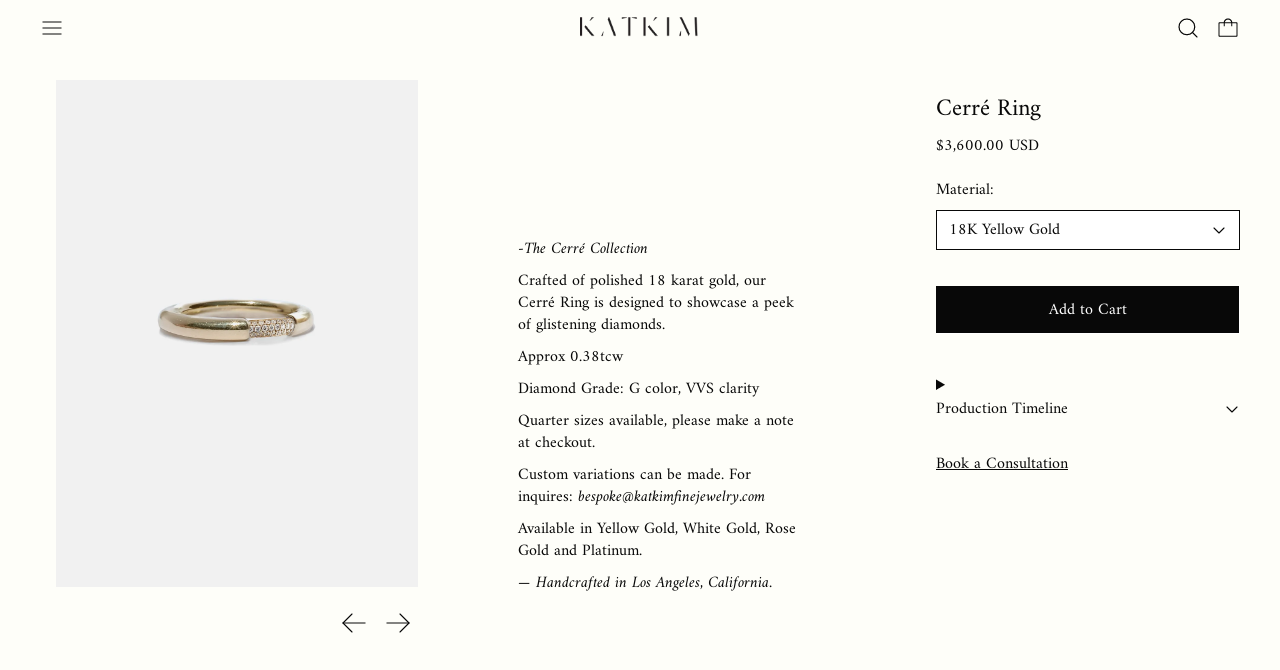

--- FILE ---
content_type: text/html; charset=utf-8
request_url: https://katkimfinejewelry.com/collections/bands/products/cerre-ring
body_size: 33826
content:
<!doctype html>
<html class="no-js" lang="en">
  <head>
    <meta charset="utf-8">
    <meta http-equiv="X-UA-Compatible" content="IE=edge">
    <meta name="viewport" content="width=device-width,initial-scale=1">
    <meta name="theme-color" content="">
    <link rel="canonical" href="https://katkimfinejewelry.com/products/cerre-ring">
    <link rel="preconnect" href="https://fonts.shopifycdn.com" crossorigin>
    <link rel="preconnect" href="https://cdn.shopify.com" crossorigin>
    <link rel="preconnect" href="https://fonts.shopify.com" crossorigin>
    <link rel="preconnect" href="https://monorail-edge.shopifysvc.com"><link rel="icon" type="image/png" href="//katkimfinejewelry.com/cdn/shop/files/KK_Monogram.jpg?crop=center&height=32&v=1613555769&width=32"><link rel="preconnect" href="https://fonts.shopifycdn.com" crossorigin><title>Cerré Ring</title>

    
      <meta name="description" content="-The Cerré Collection Crafted of polished 18 karat gold, our Cerré Ring is designed to showcase a peek of glistening diamonds. Approx 0.38tcw Diamond Grade: G color, VVS clarity Quarter sizes available, please make a note at checkout. Custom variations can be made. For inquires: bespoke@katkimfinejewelry.com Available ">
    

    <script>window.performance && window.performance.mark && window.performance.mark('shopify.content_for_header.start');</script><meta name="google-site-verification" content="cmvWrWaJsBk8BjzNBlp-mp7PGHyvLF9FLKLTjGfmjSg">
<meta id="shopify-digital-wallet" name="shopify-digital-wallet" content="/45173014679/digital_wallets/dialog">
<meta name="shopify-checkout-api-token" content="5eb97cc6615ce09f1518ac34987b2fcf">
<meta id="in-context-paypal-metadata" data-shop-id="45173014679" data-venmo-supported="false" data-environment="production" data-locale="en_US" data-paypal-v4="true" data-currency="USD">
<link rel="alternate" type="application/json+oembed" href="https://katkimfinejewelry.com/products/cerre-ring.oembed">
<script async="async" src="/checkouts/internal/preloads.js?locale=en-US"></script>
<link rel="preconnect" href="https://shop.app" crossorigin="anonymous">
<script async="async" src="https://shop.app/checkouts/internal/preloads.js?locale=en-US&shop_id=45173014679" crossorigin="anonymous"></script>
<script id="apple-pay-shop-capabilities" type="application/json">{"shopId":45173014679,"countryCode":"US","currencyCode":"USD","merchantCapabilities":["supports3DS"],"merchantId":"gid:\/\/shopify\/Shop\/45173014679","merchantName":"KATKIM","requiredBillingContactFields":["postalAddress","email","phone"],"requiredShippingContactFields":["postalAddress","email","phone"],"shippingType":"shipping","supportedNetworks":["visa","masterCard","amex","discover","elo","jcb"],"total":{"type":"pending","label":"KATKIM","amount":"1.00"},"shopifyPaymentsEnabled":true,"supportsSubscriptions":true}</script>
<script id="shopify-features" type="application/json">{"accessToken":"5eb97cc6615ce09f1518ac34987b2fcf","betas":["rich-media-storefront-analytics"],"domain":"katkimfinejewelry.com","predictiveSearch":true,"shopId":45173014679,"locale":"en"}</script>
<script>var Shopify = Shopify || {};
Shopify.shop = "katkimfinejewelry.myshopify.com";
Shopify.locale = "en";
Shopify.currency = {"active":"USD","rate":"1.0"};
Shopify.country = "US";
Shopify.theme = {"name":"Cascade + UB v2_navbarfix_250904","id":152378835177,"schema_name":"Cascade","schema_version":"3.1.5","theme_store_id":859,"role":"main"};
Shopify.theme.handle = "null";
Shopify.theme.style = {"id":null,"handle":null};
Shopify.cdnHost = "katkimfinejewelry.com/cdn";
Shopify.routes = Shopify.routes || {};
Shopify.routes.root = "/";</script>
<script type="module">!function(o){(o.Shopify=o.Shopify||{}).modules=!0}(window);</script>
<script>!function(o){function n(){var o=[];function n(){o.push(Array.prototype.slice.apply(arguments))}return n.q=o,n}var t=o.Shopify=o.Shopify||{};t.loadFeatures=n(),t.autoloadFeatures=n()}(window);</script>
<script>
  window.ShopifyPay = window.ShopifyPay || {};
  window.ShopifyPay.apiHost = "shop.app\/pay";
  window.ShopifyPay.redirectState = null;
</script>
<script id="shop-js-analytics" type="application/json">{"pageType":"product"}</script>
<script defer="defer" async type="module" src="//katkimfinejewelry.com/cdn/shopifycloud/shop-js/modules/v2/client.init-shop-cart-sync_C5BV16lS.en.esm.js"></script>
<script defer="defer" async type="module" src="//katkimfinejewelry.com/cdn/shopifycloud/shop-js/modules/v2/chunk.common_CygWptCX.esm.js"></script>
<script type="module">
  await import("//katkimfinejewelry.com/cdn/shopifycloud/shop-js/modules/v2/client.init-shop-cart-sync_C5BV16lS.en.esm.js");
await import("//katkimfinejewelry.com/cdn/shopifycloud/shop-js/modules/v2/chunk.common_CygWptCX.esm.js");

  window.Shopify.SignInWithShop?.initShopCartSync?.({"fedCMEnabled":true,"windoidEnabled":true});

</script>
<script defer="defer" async type="module" src="//katkimfinejewelry.com/cdn/shopifycloud/shop-js/modules/v2/client.payment-terms_CZxnsJam.en.esm.js"></script>
<script defer="defer" async type="module" src="//katkimfinejewelry.com/cdn/shopifycloud/shop-js/modules/v2/chunk.common_CygWptCX.esm.js"></script>
<script defer="defer" async type="module" src="//katkimfinejewelry.com/cdn/shopifycloud/shop-js/modules/v2/chunk.modal_D71HUcav.esm.js"></script>
<script type="module">
  await import("//katkimfinejewelry.com/cdn/shopifycloud/shop-js/modules/v2/client.payment-terms_CZxnsJam.en.esm.js");
await import("//katkimfinejewelry.com/cdn/shopifycloud/shop-js/modules/v2/chunk.common_CygWptCX.esm.js");
await import("//katkimfinejewelry.com/cdn/shopifycloud/shop-js/modules/v2/chunk.modal_D71HUcav.esm.js");

  
</script>
<script>
  window.Shopify = window.Shopify || {};
  if (!window.Shopify.featureAssets) window.Shopify.featureAssets = {};
  window.Shopify.featureAssets['shop-js'] = {"shop-cart-sync":["modules/v2/client.shop-cart-sync_ZFArdW7E.en.esm.js","modules/v2/chunk.common_CygWptCX.esm.js"],"init-fed-cm":["modules/v2/client.init-fed-cm_CmiC4vf6.en.esm.js","modules/v2/chunk.common_CygWptCX.esm.js"],"shop-button":["modules/v2/client.shop-button_tlx5R9nI.en.esm.js","modules/v2/chunk.common_CygWptCX.esm.js"],"shop-cash-offers":["modules/v2/client.shop-cash-offers_DOA2yAJr.en.esm.js","modules/v2/chunk.common_CygWptCX.esm.js","modules/v2/chunk.modal_D71HUcav.esm.js"],"init-windoid":["modules/v2/client.init-windoid_sURxWdc1.en.esm.js","modules/v2/chunk.common_CygWptCX.esm.js"],"shop-toast-manager":["modules/v2/client.shop-toast-manager_ClPi3nE9.en.esm.js","modules/v2/chunk.common_CygWptCX.esm.js"],"init-shop-email-lookup-coordinator":["modules/v2/client.init-shop-email-lookup-coordinator_B8hsDcYM.en.esm.js","modules/v2/chunk.common_CygWptCX.esm.js"],"init-shop-cart-sync":["modules/v2/client.init-shop-cart-sync_C5BV16lS.en.esm.js","modules/v2/chunk.common_CygWptCX.esm.js"],"avatar":["modules/v2/client.avatar_BTnouDA3.en.esm.js"],"pay-button":["modules/v2/client.pay-button_FdsNuTd3.en.esm.js","modules/v2/chunk.common_CygWptCX.esm.js"],"init-customer-accounts":["modules/v2/client.init-customer-accounts_DxDtT_ad.en.esm.js","modules/v2/client.shop-login-button_C5VAVYt1.en.esm.js","modules/v2/chunk.common_CygWptCX.esm.js","modules/v2/chunk.modal_D71HUcav.esm.js"],"init-shop-for-new-customer-accounts":["modules/v2/client.init-shop-for-new-customer-accounts_ChsxoAhi.en.esm.js","modules/v2/client.shop-login-button_C5VAVYt1.en.esm.js","modules/v2/chunk.common_CygWptCX.esm.js","modules/v2/chunk.modal_D71HUcav.esm.js"],"shop-login-button":["modules/v2/client.shop-login-button_C5VAVYt1.en.esm.js","modules/v2/chunk.common_CygWptCX.esm.js","modules/v2/chunk.modal_D71HUcav.esm.js"],"init-customer-accounts-sign-up":["modules/v2/client.init-customer-accounts-sign-up_CPSyQ0Tj.en.esm.js","modules/v2/client.shop-login-button_C5VAVYt1.en.esm.js","modules/v2/chunk.common_CygWptCX.esm.js","modules/v2/chunk.modal_D71HUcav.esm.js"],"shop-follow-button":["modules/v2/client.shop-follow-button_Cva4Ekp9.en.esm.js","modules/v2/chunk.common_CygWptCX.esm.js","modules/v2/chunk.modal_D71HUcav.esm.js"],"checkout-modal":["modules/v2/client.checkout-modal_BPM8l0SH.en.esm.js","modules/v2/chunk.common_CygWptCX.esm.js","modules/v2/chunk.modal_D71HUcav.esm.js"],"lead-capture":["modules/v2/client.lead-capture_Bi8yE_yS.en.esm.js","modules/v2/chunk.common_CygWptCX.esm.js","modules/v2/chunk.modal_D71HUcav.esm.js"],"shop-login":["modules/v2/client.shop-login_D6lNrXab.en.esm.js","modules/v2/chunk.common_CygWptCX.esm.js","modules/v2/chunk.modal_D71HUcav.esm.js"],"payment-terms":["modules/v2/client.payment-terms_CZxnsJam.en.esm.js","modules/v2/chunk.common_CygWptCX.esm.js","modules/v2/chunk.modal_D71HUcav.esm.js"]};
</script>
<script>(function() {
  var isLoaded = false;
  function asyncLoad() {
    if (isLoaded) return;
    isLoaded = true;
    var urls = ["\/\/shopify.privy.com\/widget.js?shop=katkimfinejewelry.myshopify.com","https:\/\/static.klaviyo.com\/onsite\/js\/klaviyo.js?company_id=VHHNVR\u0026shop=katkimfinejewelry.myshopify.com","https:\/\/static.klaviyo.com\/onsite\/js\/klaviyo.js?company_id=VHHNVR\u0026shop=katkimfinejewelry.myshopify.com"];
    for (var i = 0; i < urls.length; i++) {
      var s = document.createElement('script');
      s.type = 'text/javascript';
      s.async = true;
      s.src = urls[i];
      var x = document.getElementsByTagName('script')[0];
      x.parentNode.insertBefore(s, x);
    }
  };
  if(window.attachEvent) {
    window.attachEvent('onload', asyncLoad);
  } else {
    window.addEventListener('load', asyncLoad, false);
  }
})();</script>
<script id="__st">var __st={"a":45173014679,"offset":-28800,"reqid":"cc6d277d-ea3a-47dc-8340-83ef78684ea3-1768762176","pageurl":"katkimfinejewelry.com\/collections\/bands\/products\/cerre-ring","u":"162699f17f92","p":"product","rtyp":"product","rid":5482919395479};</script>
<script>window.ShopifyPaypalV4VisibilityTracking = true;</script>
<script id="captcha-bootstrap">!function(){'use strict';const t='contact',e='account',n='new_comment',o=[[t,t],['blogs',n],['comments',n],[t,'customer']],c=[[e,'customer_login'],[e,'guest_login'],[e,'recover_customer_password'],[e,'create_customer']],r=t=>t.map((([t,e])=>`form[action*='/${t}']:not([data-nocaptcha='true']) input[name='form_type'][value='${e}']`)).join(','),a=t=>()=>t?[...document.querySelectorAll(t)].map((t=>t.form)):[];function s(){const t=[...o],e=r(t);return a(e)}const i='password',u='form_key',d=['recaptcha-v3-token','g-recaptcha-response','h-captcha-response',i],f=()=>{try{return window.sessionStorage}catch{return}},m='__shopify_v',_=t=>t.elements[u];function p(t,e,n=!1){try{const o=window.sessionStorage,c=JSON.parse(o.getItem(e)),{data:r}=function(t){const{data:e,action:n}=t;return t[m]||n?{data:e,action:n}:{data:t,action:n}}(c);for(const[e,n]of Object.entries(r))t.elements[e]&&(t.elements[e].value=n);n&&o.removeItem(e)}catch(o){console.error('form repopulation failed',{error:o})}}const l='form_type',E='cptcha';function T(t){t.dataset[E]=!0}const w=window,h=w.document,L='Shopify',v='ce_forms',y='captcha';let A=!1;((t,e)=>{const n=(g='f06e6c50-85a8-45c8-87d0-21a2b65856fe',I='https://cdn.shopify.com/shopifycloud/storefront-forms-hcaptcha/ce_storefront_forms_captcha_hcaptcha.v1.5.2.iife.js',D={infoText:'Protected by hCaptcha',privacyText:'Privacy',termsText:'Terms'},(t,e,n)=>{const o=w[L][v],c=o.bindForm;if(c)return c(t,g,e,D).then(n);var r;o.q.push([[t,g,e,D],n]),r=I,A||(h.body.append(Object.assign(h.createElement('script'),{id:'captcha-provider',async:!0,src:r})),A=!0)});var g,I,D;w[L]=w[L]||{},w[L][v]=w[L][v]||{},w[L][v].q=[],w[L][y]=w[L][y]||{},w[L][y].protect=function(t,e){n(t,void 0,e),T(t)},Object.freeze(w[L][y]),function(t,e,n,w,h,L){const[v,y,A,g]=function(t,e,n){const i=e?o:[],u=t?c:[],d=[...i,...u],f=r(d),m=r(i),_=r(d.filter((([t,e])=>n.includes(e))));return[a(f),a(m),a(_),s()]}(w,h,L),I=t=>{const e=t.target;return e instanceof HTMLFormElement?e:e&&e.form},D=t=>v().includes(t);t.addEventListener('submit',(t=>{const e=I(t);if(!e)return;const n=D(e)&&!e.dataset.hcaptchaBound&&!e.dataset.recaptchaBound,o=_(e),c=g().includes(e)&&(!o||!o.value);(n||c)&&t.preventDefault(),c&&!n&&(function(t){try{if(!f())return;!function(t){const e=f();if(!e)return;const n=_(t);if(!n)return;const o=n.value;o&&e.removeItem(o)}(t);const e=Array.from(Array(32),(()=>Math.random().toString(36)[2])).join('');!function(t,e){_(t)||t.append(Object.assign(document.createElement('input'),{type:'hidden',name:u})),t.elements[u].value=e}(t,e),function(t,e){const n=f();if(!n)return;const o=[...t.querySelectorAll(`input[type='${i}']`)].map((({name:t})=>t)),c=[...d,...o],r={};for(const[a,s]of new FormData(t).entries())c.includes(a)||(r[a]=s);n.setItem(e,JSON.stringify({[m]:1,action:t.action,data:r}))}(t,e)}catch(e){console.error('failed to persist form',e)}}(e),e.submit())}));const S=(t,e)=>{t&&!t.dataset[E]&&(n(t,e.some((e=>e===t))),T(t))};for(const o of['focusin','change'])t.addEventListener(o,(t=>{const e=I(t);D(e)&&S(e,y())}));const B=e.get('form_key'),M=e.get(l),P=B&&M;t.addEventListener('DOMContentLoaded',(()=>{const t=y();if(P)for(const e of t)e.elements[l].value===M&&p(e,B);[...new Set([...A(),...v().filter((t=>'true'===t.dataset.shopifyCaptcha))])].forEach((e=>S(e,t)))}))}(h,new URLSearchParams(w.location.search),n,t,e,['guest_login'])})(!0,!0)}();</script>
<script integrity="sha256-4kQ18oKyAcykRKYeNunJcIwy7WH5gtpwJnB7kiuLZ1E=" data-source-attribution="shopify.loadfeatures" defer="defer" src="//katkimfinejewelry.com/cdn/shopifycloud/storefront/assets/storefront/load_feature-a0a9edcb.js" crossorigin="anonymous"></script>
<script crossorigin="anonymous" defer="defer" src="//katkimfinejewelry.com/cdn/shopifycloud/storefront/assets/shopify_pay/storefront-65b4c6d7.js?v=20250812"></script>
<script data-source-attribution="shopify.dynamic_checkout.dynamic.init">var Shopify=Shopify||{};Shopify.PaymentButton=Shopify.PaymentButton||{isStorefrontPortableWallets:!0,init:function(){window.Shopify.PaymentButton.init=function(){};var t=document.createElement("script");t.src="https://katkimfinejewelry.com/cdn/shopifycloud/portable-wallets/latest/portable-wallets.en.js",t.type="module",document.head.appendChild(t)}};
</script>
<script data-source-attribution="shopify.dynamic_checkout.buyer_consent">
  function portableWalletsHideBuyerConsent(e){var t=document.getElementById("shopify-buyer-consent"),n=document.getElementById("shopify-subscription-policy-button");t&&n&&(t.classList.add("hidden"),t.setAttribute("aria-hidden","true"),n.removeEventListener("click",e))}function portableWalletsShowBuyerConsent(e){var t=document.getElementById("shopify-buyer-consent"),n=document.getElementById("shopify-subscription-policy-button");t&&n&&(t.classList.remove("hidden"),t.removeAttribute("aria-hidden"),n.addEventListener("click",e))}window.Shopify?.PaymentButton&&(window.Shopify.PaymentButton.hideBuyerConsent=portableWalletsHideBuyerConsent,window.Shopify.PaymentButton.showBuyerConsent=portableWalletsShowBuyerConsent);
</script>
<script data-source-attribution="shopify.dynamic_checkout.cart.bootstrap">document.addEventListener("DOMContentLoaded",(function(){function t(){return document.querySelector("shopify-accelerated-checkout-cart, shopify-accelerated-checkout")}if(t())Shopify.PaymentButton.init();else{new MutationObserver((function(e,n){t()&&(Shopify.PaymentButton.init(),n.disconnect())})).observe(document.body,{childList:!0,subtree:!0})}}));
</script>
<link id="shopify-accelerated-checkout-styles" rel="stylesheet" media="screen" href="https://katkimfinejewelry.com/cdn/shopifycloud/portable-wallets/latest/accelerated-checkout-backwards-compat.css" crossorigin="anonymous">
<style id="shopify-accelerated-checkout-cart">
        #shopify-buyer-consent {
  margin-top: 1em;
  display: inline-block;
  width: 100%;
}

#shopify-buyer-consent.hidden {
  display: none;
}

#shopify-subscription-policy-button {
  background: none;
  border: none;
  padding: 0;
  text-decoration: underline;
  font-size: inherit;
  cursor: pointer;
}

#shopify-subscription-policy-button::before {
  box-shadow: none;
}

      </style>

<script>window.performance && window.performance.mark && window.performance.mark('shopify.content_for_header.end');</script>

    

<meta property="og:site_name" content="KATKIM">
<meta property="og:url" content="https://katkimfinejewelry.com/products/cerre-ring">
<meta property="og:title" content="Cerré Ring">
<meta property="og:type" content="product">
<meta property="og:description" content="-The Cerré Collection Crafted of polished 18 karat gold, our Cerré Ring is designed to showcase a peek of glistening diamonds. Approx 0.38tcw Diamond Grade: G color, VVS clarity Quarter sizes available, please make a note at checkout. Custom variations can be made. For inquires: bespoke@katkimfinejewelry.com Available "><meta property="og:image" content="http://katkimfinejewelry.com/cdn/shop/files/00_12c5676e-86fb-4b90-85c5-558a347caa43.jpg?v=1766092311">
  <meta property="og:image:secure_url" content="https://katkimfinejewelry.com/cdn/shop/files/00_12c5676e-86fb-4b90-85c5-558a347caa43.jpg?v=1766092311">
  <meta property="og:image:width" content="1200">
  <meta property="og:image:height" content="1680"><meta property="og:price:amount" content="3,600.00">
  <meta property="og:price:currency" content="USD"><meta name="twitter:card" content="summary_large_image">
<meta name="twitter:title" content="Cerré Ring">
<meta name="twitter:description" content="-The Cerré Collection Crafted of polished 18 karat gold, our Cerré Ring is designed to showcase a peek of glistening diamonds. Approx 0.38tcw Diamond Grade: G color, VVS clarity Quarter sizes available, please make a note at checkout. Custom variations can be made. For inquires: bespoke@katkimfinejewelry.com Available ">
<script>
  window.THEMENAME = 'CASCADE';
  window.THEMEVERSION = '3.0.0';

  document.documentElement.className = document.documentElement.className.replace('no-js', 'js');

  window.theme = {
    strings: {
      loading: "Loading",
      itemCountOne: "{{ count }} item",
      itemCountOther: "{{ count }} items",
      addToCart: "Add to Cart",
      soldOut: "Sold Out",
      unavailable: "Unavailable",
      regularPrice: "Regular price",
      salePrice: "Sale price",
      sale: "On Sale",
      unitPrice: "Unit price",
      unitPriceSeparator: "per",
      cartEmpty: "Your cart is currently empty.",
      cartCookies: "Enable cookies to use the shopping cart",
      update: "Update Cart",
      quantity: "Quantity",
      discountedTotal: "Discounted total",
      regularTotal: "Regular total",
      priceColumn: "See Price column for discount details.",
      addedToCart: "Added to Cart!",
      cartError: "There was an error while updating your cart. Please try again.",
      cartAddError: "All {{ title }} are in your cart."
    },
    routes: {
      root_url: "\/",
      predictive_search_url: "\/search\/suggest",
      cart_url: "\/cart",
      cart_add_url: "\/cart\/add",
      cart_change_url: "\/cart\/change",
      cart_update_url: "\/cart\/update",
      cart_clear_url: "\/cart\/clear",
    },
    moneyFormat: "${{amount}}",
    moneyWithCurrencyFormat: "${{amount}} USD",
    get defaultMoneyFormat() {
      
        return this.moneyWithCurrencyFormat;
      
    },
    cartItemCount: 0,
    settings: {
      cart_type: "drawer",
      open_drawer_on_add_to_cart: true,
      cascade_enable_parallax: true,
      cascade_fade_in_items: true,
      cascade_parallax_intensity: 50
    },
    info: {
      name: 'Cascade',
    }
  };
</script>

    <script src="//katkimfinejewelry.com/cdn/shop/t/32/assets/utils.js?v=24564260023644842321756967166" defer></script>
    <script src="//katkimfinejewelry.com/cdn/shop/t/32/assets/polyfills-inert.bundle.min.js?v=7826723298486559031756967166" type="module"></script>
    <script src="//katkimfinejewelry.com/cdn/shop/t/32/assets/global.bundle.min.js?v=171870578912542460461756967166" type="module"></script>
    
      <script src="//katkimfinejewelry.com/cdn/shop/t/32/assets/quantity-dropdown.js?v=91113584579977775031756967166" type="module"></script>
    
    <script src="//katkimfinejewelry.com/cdn/shop/t/32/assets/quantity-stepper.js?v=100736204299696274221756967166" type="module"></script>
    
      <script src="//katkimfinejewelry.com/cdn/shop/t/32/assets/cart-items.js?v=62614980749029899291756967166" type="module"></script>
      <script src="//katkimfinejewelry.com/cdn/shop/t/32/assets/cart-footer.js?v=142837015487889958991756967166" type="module"></script>
      
        <script src="//katkimfinejewelry.com/cdn/shop/t/32/assets/cart-note.js?v=175945663109345311611756967166" type="module"></script>
      
    
    
    
      <script src="//katkimfinejewelry.com/cdn/shop/t/32/assets/vendor-cart.bundle.min.js?v=15289088482190403031756967166" type="module"></script>
    
    <script src="//katkimfinejewelry.com/cdn/shop/t/32/assets/nav-store.js?v=145849530953554045141756967166" type="module"></script>

    <link href="//katkimfinejewelry.com/cdn/shop/t/32/assets/base.bundle.css?v=111166790010295069011756967166" rel="stylesheet" type="text/css" media="all" />
    <link href="//katkimfinejewelry.com/cdn/shop/t/32/assets/global.css?v=129085833368991680841756967166" rel="stylesheet" type="text/css" media="all" />
    <link href="//katkimfinejewelry.com/cdn/shop/t/32/assets/modules-rte.bundle.css?v=108008974456513461401756967166" rel="stylesheet" type="text/css" media="all" />
    

    

    <style>
  :root {
    font-size: 100.0%;

    --base-font-size-from-settings: 16;

    --space-1: 0.625rem; /* .py-3 */
    --space-2: 1.25rem; /* .py-5 */
    --space-3: 2.5rem; /* .py-10 */
    --space-4: 5rem; /* .py-20 */
    --space-5: 7rem; /* .py-28 */

    --font-size-ratio-xs: 0.8408965;
    --font-size-ratio-sm: 0.8908985;
    --font-size-ratio-base: 1;
    --font-size-ratio-md: 1.189207;
    --font-size-ratio-lg: 1.33484;
    --font-size-ratio-xl: 1.498307;
    --font-size-ratio-2xl: 1.781797;
    --font-size-ratio-3xl: 2.244924;
    --font-size-ratio-4xl: 2.519842;
    --font-size-ratio-5xl: 2.828428;
    --font-size-ratio-6xl: 3.563594;
    --font-size-ratio-7xl: 4;

    --font-size-xs: calc(var(--font-size-ratio-xs) * 1rem);
    --font-size-sm: calc(var(--font-size-ratio-sm) * 1rem);
    --font-size-base: calc(var(--font-size-ratio-base) * 1rem);
    --font-size-md: calc(var(--font-size-ratio-md) * 1rem);
    --font-size-lg: calc(var(--font-size-ratio-lg) * 1rem);
    --font-size-xl: calc(var(--font-size-ratio-xl) * 1rem);
    --font-size-2xl: calc(var(--font-size-ratio-2xl) * 1rem);
    --font-size-3xl: calc(var(--font-size-ratio-3xl) * 1rem);
    --font-size-4xl: calc(var(--font-size-ratio-4xl) * 1rem);
    --font-size-5xl: calc(var(--font-size-ratio-5xl) * 1rem);
    --font-size-6xl: calc(var(--font-size-ratio-6xl) * 1rem);
    --font-size-7xl: calc(var(--font-size-ratio-7xl) * 1rem);

    --base-line-height: 1.4;

    --font-size-theme-basic: var(--font-size-base);
    --line-height-theme-basic: var(--base-line-height);

    --font-size-heading: var(--font-size-3xl);
    --line-height-heading: 1.122462;


    --gutter: 30px;
    --grid-gutter: 60px;

    --spacing-section: var(--space-3);
    --max-site-width: 1820px;

    --cascade-product-form-width: 19rem;
    --cascade-product-cascade-width: min(
      calc(100vw - var(--cascade-product-form-width)),
      calc((100vw - var(--cascade-product-form-width)) + (var(--max-site-width) - 100vw))
    );

    --section-carousel-padding: 2.5rem;

    --icon-thickness: 1.2;
    --icon-svg-select: url(//katkimfinejewelry.com/cdn/shop/t/32/assets/icon-select.svg?v=136877159893556230081756967166);
    --icon-svg-select-primary: url(//katkimfinejewelry.com/cdn/shop/t/32/assets/icon-select-primary.svg?v=69262170560245130041756967166);
    --icon-svg-select-secondary: url(//katkimfinejewelry.com/cdn/shop/t/32/assets/icon-select-secondary.svg?v=138875681421137474021756967166);
    --icon-svg-select-tertiary: url(//katkimfinejewelry.com/cdn/shop/t/32/assets/icon-select-tertiary.svg?v=86779369196003865761756967166);

    --icon-svg-arrow-right: url(//katkimfinejewelry.com/cdn/shop/t/32/assets/icon-arrow-right.svg?v=144354521363794575521756967166);
    --icon-svg-arrow-right-primary: url(//katkimfinejewelry.com/cdn/shop/t/32/assets/icon-arrow-right-primary.svg?v=144354521363794575521756967166);
    --icon-svg-arrow-right-secondary: url(//katkimfinejewelry.com/cdn/shop/t/32/assets/icon-arrow-right-secondary.svg?v=656539256966188471756967166);
    --icon-svg-arrow-right-tertiary: url(//katkimfinejewelry.com/cdn/shop/t/32/assets/icon-arrow-right-tertiary.svg?v=33268613966680694101756967166);

    --timing-func-energetic: cubic-bezier(1,0,0.4,1);
    --timing-func-gentle: cubic-bezier(0.5,0,0.4,1);
    --timing-func-neutral: cubic-bezier(0.46,0.03,0.52,0.96);

    --button-border-radius: 9999px;
    --input-border-radius: 1rem;
  }

  @media (min-width: 1200px) {
    :root {
      --cascade-product-form-width: 24rem;
    }
  }

  :root {
    text-decoration-thickness: 1px;
  }

  .text-dynamic-large {
    --min-font-size: calc(
      var(--font-size-ratio-xl) * 16
    );
    --max-font-size: calc(
      var(--font-size-ratio-5xl) * 16
    );
    --min-threshold: 640;
    --max-threshold: 1440;
    --min-font-size-in-px: calc(var(--min-font-size) * 1px);
    --max-font-size-in-px: calc(var(--max-font-size) * 1px);
    --min-threshold-in-px: calc(var(--min-threshold) * 1px);
    --dynamic-font-size: calc(
      var(--min-font-size-in-px) + (var(--max-font-size) - var(--min-font-size)) *
        (100vw - var(--min-threshold-in-px)) /
        (var(--max-threshold) - var(--min-threshold))
    );
    font-size: clamp(
      var(--min-font-size-in-px),
      var(--dynamic-font-size),
      var(--max-font-size-in-px)
    );
    line-height: var(--line-height-heading);
  }

  .text-dynamic-xlarge {
    --min-font-size: calc(
      var(--font-size-ratio-3xl) * 16
    );
    --max-font-size: calc(
      var(--font-size-ratio-7xl) * 16
    );
    --min-threshold: 640;
    --max-threshold: 1440;
    --min-font-size-in-px: calc(var(--min-font-size) * 1px);
    --max-font-size-in-px: calc(var(--max-font-size) * 1px);
    --min-threshold-in-px: calc(var(--min-threshold) * 1px);
    --dynamic-font-size: calc(
      var(--min-font-size-in-px) + (var(--max-font-size) - var(--min-font-size)) *
        (100vw - var(--min-threshold-in-px)) /
        (var(--max-threshold) - var(--min-threshold))
    );
    font-size: clamp(
      var(--min-font-size-in-px),
      var(--dynamic-font-size),
      var(--max-font-size-in-px)
    );
    line-height: var(--line-height-heading);
  }

  @media (min-width: 990px) {
    :root {
      --spacing-section: var(--space-4);
    }
  }

  @media (min-width: 1400px) {
    :root {
      --grid-gutter: 80px;

      --font-size-theme-basic: var(--font-size-base);
      /*--line-height-theme-basic: var(--base-line-height);*/

      --font-size-heading: var(--font-size-4xl);
    }
  }
</style>
<style data-shopify>
  @font-face {
  font-family: Amiri;
  font-weight: 400;
  font-style: normal;
  font-display: swap;
  src: url("//katkimfinejewelry.com/cdn/fonts/amiri/amiri_n4.fee8c3379b68ea3b9c7241a63b8a252071faad52.woff2") format("woff2"),
       url("//katkimfinejewelry.com/cdn/fonts/amiri/amiri_n4.94cde4e18ec8ae53bf8f7240b84e1f76ce23772d.woff") format("woff");
}

  @font-face {
  font-family: Amiri;
  font-weight: 400;
  font-style: normal;
  font-display: swap;
  src: url("//katkimfinejewelry.com/cdn/fonts/amiri/amiri_n4.fee8c3379b68ea3b9c7241a63b8a252071faad52.woff2") format("woff2"),
       url("//katkimfinejewelry.com/cdn/fonts/amiri/amiri_n4.94cde4e18ec8ae53bf8f7240b84e1f76ce23772d.woff") format("woff");
}


    @font-face {
  font-family: Amiri;
  font-weight: 700;
  font-style: normal;
  font-display: swap;
  src: url("//katkimfinejewelry.com/cdn/fonts/amiri/amiri_n7.18bdf9995a65958ebe1ecc6a8e58369f2e5fde36.woff2") format("woff2"),
       url("//katkimfinejewelry.com/cdn/fonts/amiri/amiri_n7.4018e09897bebe29690de457ff22ede457913518.woff") format("woff");
}

  

  
    @font-face {
  font-family: Amiri;
  font-weight: 400;
  font-style: italic;
  font-display: swap;
  src: url("//katkimfinejewelry.com/cdn/fonts/amiri/amiri_i4.95beacf234505f7529ea2b9b84305503763d41e2.woff2") format("woff2"),
       url("//katkimfinejewelry.com/cdn/fonts/amiri/amiri_i4.8d0b215ae13ef2acc52deb9eff6cd2c66724cd2c.woff") format("woff");
}

  

  
    @font-face {
  font-family: Amiri;
  font-weight: 700;
  font-style: italic;
  font-display: swap;
  src: url("//katkimfinejewelry.com/cdn/fonts/amiri/amiri_i7.d86700268b4250b5d5dd87a772497e6709d54e11.woff2") format("woff2"),
       url("//katkimfinejewelry.com/cdn/fonts/amiri/amiri_i7.cb7296b13edcdeb3c0aa02998d8a90203078f1a1.woff") format("woff");
}

  

  
    @font-face {
  font-family: Amiri;
  font-weight: 700;
  font-style: normal;
  font-display: swap;
  src: url("//katkimfinejewelry.com/cdn/fonts/amiri/amiri_n7.18bdf9995a65958ebe1ecc6a8e58369f2e5fde36.woff2") format("woff2"),
       url("//katkimfinejewelry.com/cdn/fonts/amiri/amiri_n7.4018e09897bebe29690de457ff22ede457913518.woff") format("woff");
}

  

  :root {
    --main-font-stack: Amiri, serif;
    --main-font-weight: 400;
    --main-font-style: normal;
    --heading-font-stack: Amiri, serif;
    --heading-font-weight: 400;
    --heading-font-style: normal;
    --heading-text-transform: none;
  }

  /*
  Typography sizes
  */

  :root {
    --standard-heading-size: var(--font-size-xl);
    --feature-heading-size: var(--font-size-xl);
    --secondary-heading-size: var(--font-size-lg);
  }

  @media (min-width: 990px) {
    :root {
      --standard-heading-size: var(--font-size-xl);
      --feature-heading-size: var(--font-size-xl);
      --secondary-heading-size: var(--font-size-lg);
    }
  }

  .heading-standard {
    font-size: var(--standard-heading-size);
  }

  .heading-feature {
    font-size: var(--feature-heading-size);
  }

  .heading-secondary {
    font-size: var(--secondary-heading-size);
  }

  :root {
    --color-primary-text: 8 8 8;
    --color-primary-background: 255 255 255;
    --color-primary-accent: 0 61 255;
    --color-primary-meta: 8 8 8;

    --color-primary-text-overlay: 255  255  255;
    --color-primary-text-inverse-overlay: 8, 8, 8;
    --color-primary-accent-overlay: 255  255  255;

    --color-primary-solid-button-background: var(--color-primary-text);
    --color-primary-solid-button-text: var(--color-primary-text-overlay);
    --color-primary-solid-button-background-hover: var(--color-primary-accent);
    --color-primary-solid-button-text-hover: var(--color-primary-accent-overlay);


    --color-secondary-text: 24 20 20;
    --color-secondary-background: 255 250 242;
    --color-secondary-accent: 0 61 255;
    --color-secondary-meta: 8 8 8;

    --color-secondary-text-overlay: 255  250  242;
    --color-secondary-text-inverse-overlay: 24, 20, 20;
    --color-secondary-accent-overlay: 255  250  242;

    --color-secondary-solid-button-background: var(--color-secondary-text);
    --color-secondary-solid-button-text: var(--color-secondary-text-overlay);
    --color-secondary-solid-button-background-hover: var(--color-secondary-accent);
    --color-secondary-solid-button-text-hover: var(--color-secondary-accent-overlay);

    --color-tertiary-text: 255 250 242;
    --color-tertiary-background: 36 40 40;
    --color-tertiary-accent: 240 128 128;
    --color-tertiary-meta: 255 250 242;

    --color-tertiary-text-overlay: 36  40  40;
    --color-tertiary-text-inverse-overlay: 255, 250, 242;
    --color-tertiary-accent-overlay: 36  40  40;

    --color-tertiary-solid-button-background: var(--color-tertiary-text);
    --color-tertiary-solid-button-text: var(--color-tertiary-text-overlay);
    --color-tertiary-solid-button-background-hover: var(--color-tertiary-accent);
    --color-tertiary-solid-button-text-hover: var(--color-tertiary-accent-overlay);

    --color-white-text-text: 255 255 255;
    --color-white-text-text-overlay: 0 0 0;

    --color-black-text-text: 0 0 0;
    --color-black-text-text-overlay: 255 255 255;


  }


  
</style>
<style>
  body {
    background-color: rgb(var(--color-primary-background));
    color: rgb(var(--color-primary-text));
    font-family: var(--main-font-stack);
    font-weight: var(--main-font-weight);
    font-style: var(--main-font-style);
    -webkit-font-smoothing: antialiased;
    -moz-osx-font-smoothing: grayscale;
    -webkit-text-size-adjust: 100%;
  }

  :root {
    --color-scheme-error: 245, 0, 0;
    --color-scheme-success: 0, 215, 0;
  }

  @media (prefers-color-scheme: light) {
    :root {
      --color-os-background: 255, 255, 255;
    }
  }

  @media (prefers-color-scheme: dark) {
    :root {
      --color-os-background: 0, 0, 0;
    }
  }

  [data-color-scheme] {
    --color-scheme-button-text-hover: var(--color-scheme-accent);
    --color-scheme-button-background-hover: var(--color-scheme-background);
  }

  [data-color-scheme="primary"] {
    --color-scheme-text: var(--color-primary-text);
    --color-scheme-text-overlay: var(--color-primary-text-overlay);
    --color-scheme-background: var(--color-primary-background);
    --color-scheme-accent: var(--color-primary-accent);
    --color-scheme-accent-overlay: var(--color-primary-accent-overlay);
    --color-scheme-meta: var(--color-primary-meta);
    --color-scheme-solid-button-background: var(--color-primary-solid-button-background);
    --color-scheme-solid-button-text: var(--color-primary-solid-button-text);
    --color-scheme-solid-button-background-hover: var(--color-primary-solid-button-background-hover);
    --color-scheme-solid-button-text-hover: var(--color-primary-solid-button-text-hover);
  }

  [data-color-scheme="primary-overlay"] {
    --color-scheme-text: var(--color-primary-text-inverse-overlay);
    --color-scheme-background: var(--color-primary-text-overlay);
    --color-scheme-accent: var(--color-primary-accent);
    --color-scheme-meta: var(--color-primary-meta);
  }

  [data-color-scheme="primary-overlay-inverse"] {
    --color-scheme-text: var(--color-primary-text-overlay);
    --color-scheme-background: var(--color-primary-text-inverse-overlay);
    --color-scheme-accent: var(--color-primary-accent);
    --color-scheme-meta: var(--color-primary-meta);
  }

  [data-color-scheme="secondary"] {
    --color-scheme-text: var(--color-secondary-text);
    --color-scheme-text-overlay: var(--color-secondary-text-overlay);
    --color-scheme-background: var(--color-secondary-background);
    --color-scheme-accent: var(--color-secondary-accent);
    --color-scheme-accent-overlay: var(--color-secondary-accent-overlay);
    --color-scheme-meta: var(--color-secondary-meta);
    --color-scheme-solid-button-background: var(--color-secondary-solid-button-background);
    --color-scheme-solid-button-text: var(--color-secondary-solid-button-text);
    --color-scheme-solid-button-background-hover: var(--color-secondary-solid-button-background-hover);
    --color-scheme-solid-button-text-hover: var(--color-secondary-solid-button-text-hover);
  }

  [data-color-scheme="secondary-overlay"] {
    --color-scheme-text: var(--color-secondary-text-inverse-overlay);
    --color-scheme-background: var(--color-secondary-text-overlay);
    --color-scheme-accent: var(--color-secondary-accent);
    --color-scheme-meta: var(--color-secondary-meta);
  }

  [data-color-scheme="secondary-overlay-inverse"] {
    --color-scheme-text: var(--color-secondary-text-overlay);
    --color-scheme-background: var(--color-secondary-text-inverse-overlay);
    --color-scheme-accent: var(--color-secondary-accent);
    --color-scheme-meta: var(--color-secondary-meta);
  }

  [data-color-scheme="tertiary"] {
    --color-scheme-text: var(--color-tertiary-text);
    --color-scheme-text-overlay: var(--color-tertiary-text-overlay);
    --color-scheme-background: var(--color-tertiary-background);
    --color-scheme-accent: var(--color-tertiary-accent);
    --color-scheme-accent-overlay: var(--color-tertiary-accent-overlay);
    --color-scheme-meta: var(--color-tertiary-meta);
    --color-scheme-solid-button-background: var(--color-tertiary-solid-button-background);
    --color-scheme-solid-button-text: var(--color-tertiary-solid-button-text);
    --color-scheme-solid-button-background-hover: var(--color-tertiary-solid-button-background-hover);
    --color-scheme-solid-button-text-hover: var(--color-tertiary-solid-button-text-hover);
  }

  [data-color-scheme="tertiary-overlay"] {
    --color-scheme-text: var(--color-tertiary-text-inverse-overlay);
    --color-scheme-background: var(--color-tertiary-text-overlay);
    --color-scheme-accent: var(--color-tertiary-accent);
    --color-scheme-meta: var(--color-tertiary-meta);
  }

  [data-color-scheme="tertiary-overlay-inverse"] {
    --color-scheme-text: var(--color-tertiary-text-overlay);
    --color-scheme-background: var(--color-tertiary-text-inverse-overlay);
    --color-scheme-accent: var(--color-tertiary-accent);
    --color-scheme-meta: var(--color-tertiary-meta);
  }

  [data-color-scheme="white-text"] {
    --color-scheme-text: 255 255 255;
    --color-scheme-text-overlay: 0 0 0;
    --color-scheme-background: 0 0 0;
    /* These will fall back to the parent section’s accent and accent overlay colours or, failing that, the primary accent and accent overlay colours */
    --color-scheme-button-text-hover: var(--color-scheme-accent, var(--color-primary-accent));
    --color-scheme-button-background-hover: var(--color-scheme-accent-overlay, var(--color-primary-accent-overlay));
    --color-scheme-solid-button-background: 255 255 255;
    --color-scheme-solid-button-text: 0 0 0;
    --color-scheme-solid-button-background-hover: var(--color-scheme-accent, var(--color-primary-accent));
    --color-scheme-solid-button-text-hover: var(--color-scheme-accent-overlay, var(--color-primary-accent-overlay));
  }

  [data-color-scheme="black-text"] {
    --color-scheme-text: 0 0 0;
    --color-scheme-text-overlay: 255 255 255;
    --color-scheme-background: 255 255 255;
    /* These will fall back to the parent section’s accent and accent overlay colours or, failing that, the primary accent and accent overlay colours */
    --color-scheme-button-text-hover: var(--color-scheme-accent, var(--color-primary-accent));
    --color-scheme-button-background-hover: var(--color-scheme-accent-overlay, var(--color-primary-accent-overlay));
    --color-scheme-solid-button-background: 0 0 0;
    --color-scheme-solid-button-text: 255 255 255;
    --color-scheme-solid-button-background-hover: var(--color-scheme-accent, var(--color-primary-accent));
    --color-scheme-solid-button-text-hover: var(--color-scheme-accent-overlay, var(--color-primary-accent-overlay));
  }

  @keyframes marquee {
    0% {
      transform: translateX(0);
      -webkit-transform: translateX(0);
    }
    100% {
      transform: translateX(-100%);
      -webkit-transform: translateX(-100%);
    }
  }
</style>


  <style>
    :root:root section[data-color-scheme]:not(.disable-section-color-transition),
    :root:root [data-sticky-header][data-color-scheme]:not(.disable-section-color-transition) {
      --color-scheme-text: var(--color-scheme-text-override);
      --color-scheme-text-overlay: var(--color-scheme-text-overlay-override);
      --color-scheme-background: var(--color-scheme-background-override);
      --color-scheme-accent: var(--color-scheme-accent-override);
      --color-scheme-accent-overlay: var(--color-scheme-accent-overlay-override);
      --color-scheme-meta: var(--color-scheme-meta-override);
      --color-scheme-solid-button-background: var(--color-scheme-solid-button-background-override);
      --color-scheme-solid-button-text: var(--color-scheme-solid-button-text-override);
      --color-scheme-solid-button-background-hover: var(--color-scheme-solid-button-background-hover-override);
      --color-scheme-solid-button-text-hover: var(--color-scheme-solid-button-text-hover-override);
      --icon-svg-select: var(--icon-svg-select-override);
      --icon-svg-arrow-right: var(--icon-svg-arrow-right-override);
    }
  </style>
  <script src="//katkimfinejewelry.com/cdn/shop/t/32/assets/section-color-transitions.js?v=7629954286999264261756967166" defer></script>


<style id="generated-critical-css">
[data-shopify-xr-hidden]{visibility:hidden}@media (min-width:768px){[data-shopify-xr-hidden]{display:none}}.dynamic-payment-buttons .shopify-payment-button__button--hidden{display:none}.max-w-site{max-width:var(--max-site-width)}.py-section{padding-bottom:var(--spacing-section);padding-top:var(--spacing-section)}.break-word{overflow-wrap:anywhere;word-break:normal}
</style>
<style id="manual-critical-css">
  [x-cloak] {
    display: none;
  }

  body {
    display: flex;
    flex-direction: column;
    min-height: 100vh;
  }
</style>



  <link rel="preload" as="font" href="//katkimfinejewelry.com/cdn/fonts/amiri/amiri_n4.fee8c3379b68ea3b9c7241a63b8a252071faad52.woff2" type="font/woff2" crossorigin>


  <link rel="preload" as="font" href="//katkimfinejewelry.com/cdn/fonts/amiri/amiri_n4.fee8c3379b68ea3b9c7241a63b8a252071faad52.woff2" type="font/woff2" crossorigin>






<style data-shopify>
  
</style>

<link href="//katkimfinejewelry.com/cdn/shop/t/32/assets/loading.css?v=166302454930234462721756967166" rel="stylesheet" type="text/css" media="all" />

    <script>
      function onYouTubeIframeAPIReady() {
        document.body.dispatchEvent(new CustomEvent('youtubeiframeapiready'));
      };
    </script>
    <script src="//katkimfinejewelry.com/cdn/shop/t/32/assets/enhancements.js?v=102687529529386966651756967166" defer></script>
    <meta name="format-detection" content="telephone=no" />
    <meta name="format-detection" content="email=no">

  <script src="https://cdn.shopify.com/extensions/019ba4e2-6444-786a-9a5b-f47834f4a0f1/ila-diamond-service-155/assets/storefront.js" type="text/javascript" defer="defer"></script>
<link href="https://cdn.shopify.com/extensions/019ba4e2-6444-786a-9a5b-f47834f4a0f1/ila-diamond-service-155/assets/ub-ds.css" rel="stylesheet" type="text/css" media="all">
<link href="https://monorail-edge.shopifysvc.com" rel="dns-prefetch">
<script>(function(){if ("sendBeacon" in navigator && "performance" in window) {try {var session_token_from_headers = performance.getEntriesByType('navigation')[0].serverTiming.find(x => x.name == '_s').description;} catch {var session_token_from_headers = undefined;}var session_cookie_matches = document.cookie.match(/_shopify_s=([^;]*)/);var session_token_from_cookie = session_cookie_matches && session_cookie_matches.length === 2 ? session_cookie_matches[1] : "";var session_token = session_token_from_headers || session_token_from_cookie || "";function handle_abandonment_event(e) {var entries = performance.getEntries().filter(function(entry) {return /monorail-edge.shopifysvc.com/.test(entry.name);});if (!window.abandonment_tracked && entries.length === 0) {window.abandonment_tracked = true;var currentMs = Date.now();var navigation_start = performance.timing.navigationStart;var payload = {shop_id: 45173014679,url: window.location.href,navigation_start,duration: currentMs - navigation_start,session_token,page_type: "product"};window.navigator.sendBeacon("https://monorail-edge.shopifysvc.com/v1/produce", JSON.stringify({schema_id: "online_store_buyer_site_abandonment/1.1",payload: payload,metadata: {event_created_at_ms: currentMs,event_sent_at_ms: currentMs}}));}}window.addEventListener('pagehide', handle_abandonment_event);}}());</script>
<script id="web-pixels-manager-setup">(function e(e,d,r,n,o){if(void 0===o&&(o={}),!Boolean(null===(a=null===(i=window.Shopify)||void 0===i?void 0:i.analytics)||void 0===a?void 0:a.replayQueue)){var i,a;window.Shopify=window.Shopify||{};var t=window.Shopify;t.analytics=t.analytics||{};var s=t.analytics;s.replayQueue=[],s.publish=function(e,d,r){return s.replayQueue.push([e,d,r]),!0};try{self.performance.mark("wpm:start")}catch(e){}var l=function(){var e={modern:/Edge?\/(1{2}[4-9]|1[2-9]\d|[2-9]\d{2}|\d{4,})\.\d+(\.\d+|)|Firefox\/(1{2}[4-9]|1[2-9]\d|[2-9]\d{2}|\d{4,})\.\d+(\.\d+|)|Chrom(ium|e)\/(9{2}|\d{3,})\.\d+(\.\d+|)|(Maci|X1{2}).+ Version\/(15\.\d+|(1[6-9]|[2-9]\d|\d{3,})\.\d+)([,.]\d+|)( \(\w+\)|)( Mobile\/\w+|) Safari\/|Chrome.+OPR\/(9{2}|\d{3,})\.\d+\.\d+|(CPU[ +]OS|iPhone[ +]OS|CPU[ +]iPhone|CPU IPhone OS|CPU iPad OS)[ +]+(15[._]\d+|(1[6-9]|[2-9]\d|\d{3,})[._]\d+)([._]\d+|)|Android:?[ /-](13[3-9]|1[4-9]\d|[2-9]\d{2}|\d{4,})(\.\d+|)(\.\d+|)|Android.+Firefox\/(13[5-9]|1[4-9]\d|[2-9]\d{2}|\d{4,})\.\d+(\.\d+|)|Android.+Chrom(ium|e)\/(13[3-9]|1[4-9]\d|[2-9]\d{2}|\d{4,})\.\d+(\.\d+|)|SamsungBrowser\/([2-9]\d|\d{3,})\.\d+/,legacy:/Edge?\/(1[6-9]|[2-9]\d|\d{3,})\.\d+(\.\d+|)|Firefox\/(5[4-9]|[6-9]\d|\d{3,})\.\d+(\.\d+|)|Chrom(ium|e)\/(5[1-9]|[6-9]\d|\d{3,})\.\d+(\.\d+|)([\d.]+$|.*Safari\/(?![\d.]+ Edge\/[\d.]+$))|(Maci|X1{2}).+ Version\/(10\.\d+|(1[1-9]|[2-9]\d|\d{3,})\.\d+)([,.]\d+|)( \(\w+\)|)( Mobile\/\w+|) Safari\/|Chrome.+OPR\/(3[89]|[4-9]\d|\d{3,})\.\d+\.\d+|(CPU[ +]OS|iPhone[ +]OS|CPU[ +]iPhone|CPU IPhone OS|CPU iPad OS)[ +]+(10[._]\d+|(1[1-9]|[2-9]\d|\d{3,})[._]\d+)([._]\d+|)|Android:?[ /-](13[3-9]|1[4-9]\d|[2-9]\d{2}|\d{4,})(\.\d+|)(\.\d+|)|Mobile Safari.+OPR\/([89]\d|\d{3,})\.\d+\.\d+|Android.+Firefox\/(13[5-9]|1[4-9]\d|[2-9]\d{2}|\d{4,})\.\d+(\.\d+|)|Android.+Chrom(ium|e)\/(13[3-9]|1[4-9]\d|[2-9]\d{2}|\d{4,})\.\d+(\.\d+|)|Android.+(UC? ?Browser|UCWEB|U3)[ /]?(15\.([5-9]|\d{2,})|(1[6-9]|[2-9]\d|\d{3,})\.\d+)\.\d+|SamsungBrowser\/(5\.\d+|([6-9]|\d{2,})\.\d+)|Android.+MQ{2}Browser\/(14(\.(9|\d{2,})|)|(1[5-9]|[2-9]\d|\d{3,})(\.\d+|))(\.\d+|)|K[Aa][Ii]OS\/(3\.\d+|([4-9]|\d{2,})\.\d+)(\.\d+|)/},d=e.modern,r=e.legacy,n=navigator.userAgent;return n.match(d)?"modern":n.match(r)?"legacy":"unknown"}(),u="modern"===l?"modern":"legacy",c=(null!=n?n:{modern:"",legacy:""})[u],f=function(e){return[e.baseUrl,"/wpm","/b",e.hashVersion,"modern"===e.buildTarget?"m":"l",".js"].join("")}({baseUrl:d,hashVersion:r,buildTarget:u}),m=function(e){var d=e.version,r=e.bundleTarget,n=e.surface,o=e.pageUrl,i=e.monorailEndpoint;return{emit:function(e){var a=e.status,t=e.errorMsg,s=(new Date).getTime(),l=JSON.stringify({metadata:{event_sent_at_ms:s},events:[{schema_id:"web_pixels_manager_load/3.1",payload:{version:d,bundle_target:r,page_url:o,status:a,surface:n,error_msg:t},metadata:{event_created_at_ms:s}}]});if(!i)return console&&console.warn&&console.warn("[Web Pixels Manager] No Monorail endpoint provided, skipping logging."),!1;try{return self.navigator.sendBeacon.bind(self.navigator)(i,l)}catch(e){}var u=new XMLHttpRequest;try{return u.open("POST",i,!0),u.setRequestHeader("Content-Type","text/plain"),u.send(l),!0}catch(e){return console&&console.warn&&console.warn("[Web Pixels Manager] Got an unhandled error while logging to Monorail."),!1}}}}({version:r,bundleTarget:l,surface:e.surface,pageUrl:self.location.href,monorailEndpoint:e.monorailEndpoint});try{o.browserTarget=l,function(e){var d=e.src,r=e.async,n=void 0===r||r,o=e.onload,i=e.onerror,a=e.sri,t=e.scriptDataAttributes,s=void 0===t?{}:t,l=document.createElement("script"),u=document.querySelector("head"),c=document.querySelector("body");if(l.async=n,l.src=d,a&&(l.integrity=a,l.crossOrigin="anonymous"),s)for(var f in s)if(Object.prototype.hasOwnProperty.call(s,f))try{l.dataset[f]=s[f]}catch(e){}if(o&&l.addEventListener("load",o),i&&l.addEventListener("error",i),u)u.appendChild(l);else{if(!c)throw new Error("Did not find a head or body element to append the script");c.appendChild(l)}}({src:f,async:!0,onload:function(){if(!function(){var e,d;return Boolean(null===(d=null===(e=window.Shopify)||void 0===e?void 0:e.analytics)||void 0===d?void 0:d.initialized)}()){var d=window.webPixelsManager.init(e)||void 0;if(d){var r=window.Shopify.analytics;r.replayQueue.forEach((function(e){var r=e[0],n=e[1],o=e[2];d.publishCustomEvent(r,n,o)})),r.replayQueue=[],r.publish=d.publishCustomEvent,r.visitor=d.visitor,r.initialized=!0}}},onerror:function(){return m.emit({status:"failed",errorMsg:"".concat(f," has failed to load")})},sri:function(e){var d=/^sha384-[A-Za-z0-9+/=]+$/;return"string"==typeof e&&d.test(e)}(c)?c:"",scriptDataAttributes:o}),m.emit({status:"loading"})}catch(e){m.emit({status:"failed",errorMsg:(null==e?void 0:e.message)||"Unknown error"})}}})({shopId: 45173014679,storefrontBaseUrl: "https://katkimfinejewelry.com",extensionsBaseUrl: "https://extensions.shopifycdn.com/cdn/shopifycloud/web-pixels-manager",monorailEndpoint: "https://monorail-edge.shopifysvc.com/unstable/produce_batch",surface: "storefront-renderer",enabledBetaFlags: ["2dca8a86"],webPixelsConfigList: [{"id":"672760041","configuration":"{\"config\":\"{\\\"google_tag_ids\\\":[\\\"G-JDWJ1SJWY2\\\",\\\"AW-16893689393\\\",\\\"GT-T9BTG8RR\\\"],\\\"target_country\\\":\\\"US\\\",\\\"gtag_events\\\":[{\\\"type\\\":\\\"begin_checkout\\\",\\\"action_label\\\":[\\\"G-JDWJ1SJWY2\\\",\\\"AW-16893689393\\\/uey5CNfQ8qMaELH8xPc-\\\"]},{\\\"type\\\":\\\"search\\\",\\\"action_label\\\":[\\\"G-JDWJ1SJWY2\\\",\\\"AW-16893689393\\\/cpbkCNHQ8qMaELH8xPc-\\\"]},{\\\"type\\\":\\\"view_item\\\",\\\"action_label\\\":[\\\"G-JDWJ1SJWY2\\\",\\\"AW-16893689393\\\/dUr0CM7Q8qMaELH8xPc-\\\",\\\"MC-PPFE55MNKK\\\"]},{\\\"type\\\":\\\"purchase\\\",\\\"action_label\\\":[\\\"G-JDWJ1SJWY2\\\",\\\"AW-16893689393\\\/bZ8FCMjQ8qMaELH8xPc-\\\",\\\"MC-PPFE55MNKK\\\"]},{\\\"type\\\":\\\"page_view\\\",\\\"action_label\\\":[\\\"G-JDWJ1SJWY2\\\",\\\"AW-16893689393\\\/02GwCMvQ8qMaELH8xPc-\\\",\\\"MC-PPFE55MNKK\\\"]},{\\\"type\\\":\\\"add_payment_info\\\",\\\"action_label\\\":[\\\"G-JDWJ1SJWY2\\\",\\\"AW-16893689393\\\/evNmCNrQ8qMaELH8xPc-\\\"]},{\\\"type\\\":\\\"add_to_cart\\\",\\\"action_label\\\":[\\\"G-JDWJ1SJWY2\\\",\\\"AW-16893689393\\\/sly6CNTQ8qMaELH8xPc-\\\"]}],\\\"enable_monitoring_mode\\\":false}\"}","eventPayloadVersion":"v1","runtimeContext":"OPEN","scriptVersion":"b2a88bafab3e21179ed38636efcd8a93","type":"APP","apiClientId":1780363,"privacyPurposes":[],"dataSharingAdjustments":{"protectedCustomerApprovalScopes":["read_customer_address","read_customer_email","read_customer_name","read_customer_personal_data","read_customer_phone"]}},{"id":"168984809","configuration":"{\"pixel_id\":\"373686363797306\",\"pixel_type\":\"facebook_pixel\",\"metaapp_system_user_token\":\"-\"}","eventPayloadVersion":"v1","runtimeContext":"OPEN","scriptVersion":"ca16bc87fe92b6042fbaa3acc2fbdaa6","type":"APP","apiClientId":2329312,"privacyPurposes":["ANALYTICS","MARKETING","SALE_OF_DATA"],"dataSharingAdjustments":{"protectedCustomerApprovalScopes":["read_customer_address","read_customer_email","read_customer_name","read_customer_personal_data","read_customer_phone"]}},{"id":"90505449","configuration":"{\"tagID\":\"2614146338181\"}","eventPayloadVersion":"v1","runtimeContext":"STRICT","scriptVersion":"18031546ee651571ed29edbe71a3550b","type":"APP","apiClientId":3009811,"privacyPurposes":["ANALYTICS","MARKETING","SALE_OF_DATA"],"dataSharingAdjustments":{"protectedCustomerApprovalScopes":["read_customer_address","read_customer_email","read_customer_name","read_customer_personal_data","read_customer_phone"]}},{"id":"77889769","eventPayloadVersion":"v1","runtimeContext":"LAX","scriptVersion":"1","type":"CUSTOM","privacyPurposes":["ANALYTICS"],"name":"Google Analytics tag (migrated)"},{"id":"shopify-app-pixel","configuration":"{}","eventPayloadVersion":"v1","runtimeContext":"STRICT","scriptVersion":"0450","apiClientId":"shopify-pixel","type":"APP","privacyPurposes":["ANALYTICS","MARKETING"]},{"id":"shopify-custom-pixel","eventPayloadVersion":"v1","runtimeContext":"LAX","scriptVersion":"0450","apiClientId":"shopify-pixel","type":"CUSTOM","privacyPurposes":["ANALYTICS","MARKETING"]}],isMerchantRequest: false,initData: {"shop":{"name":"KATKIM","paymentSettings":{"currencyCode":"USD"},"myshopifyDomain":"katkimfinejewelry.myshopify.com","countryCode":"US","storefrontUrl":"https:\/\/katkimfinejewelry.com"},"customer":null,"cart":null,"checkout":null,"productVariants":[{"price":{"amount":3600.0,"currencyCode":"USD"},"product":{"title":"Cerré Ring","vendor":"KATKIMfinejewelry","id":"5482919395479","untranslatedTitle":"Cerré Ring","url":"\/products\/cerre-ring","type":"Ring"},"id":"40721829068987","image":{"src":"\/\/katkimfinejewelry.com\/cdn\/shop\/files\/00_12c5676e-86fb-4b90-85c5-558a347caa43.jpg?v=1766092311"},"sku":"KR-21077-YG","title":"18K Yellow Gold","untranslatedTitle":"18K Yellow Gold"},{"price":{"amount":3600.0,"currencyCode":"USD"},"product":{"title":"Cerré Ring","vendor":"KATKIMfinejewelry","id":"5482919395479","untranslatedTitle":"Cerré Ring","url":"\/products\/cerre-ring","type":"Ring"},"id":"40721836114107","image":{"src":"\/\/katkimfinejewelry.com\/cdn\/shop\/files\/00_12c5676e-86fb-4b90-85c5-558a347caa43.jpg?v=1766092311"},"sku":"","title":"18K White Gold","untranslatedTitle":"18K White Gold"},{"price":{"amount":3600.0,"currencyCode":"USD"},"product":{"title":"Cerré Ring","vendor":"KATKIMfinejewelry","id":"5482919395479","untranslatedTitle":"Cerré Ring","url":"\/products\/cerre-ring","type":"Ring"},"id":"40721846436027","image":{"src":"\/\/katkimfinejewelry.com\/cdn\/shop\/files\/00_12c5676e-86fb-4b90-85c5-558a347caa43.jpg?v=1766092311"},"sku":"","title":"18K Rose Gold","untranslatedTitle":"18K Rose Gold"},{"price":{"amount":4300.0,"currencyCode":"USD"},"product":{"title":"Cerré Ring","vendor":"KATKIMfinejewelry","id":"5482919395479","untranslatedTitle":"Cerré Ring","url":"\/products\/cerre-ring","type":"Ring"},"id":"47237286428905","image":{"src":"\/\/katkimfinejewelry.com\/cdn\/shop\/files\/00_12c5676e-86fb-4b90-85c5-558a347caa43.jpg?v=1766092311"},"sku":"","title":"Platinum","untranslatedTitle":"Platinum"}],"purchasingCompany":null},},"https://katkimfinejewelry.com/cdn","fcfee988w5aeb613cpc8e4bc33m6693e112",{"modern":"","legacy":""},{"shopId":"45173014679","storefrontBaseUrl":"https:\/\/katkimfinejewelry.com","extensionBaseUrl":"https:\/\/extensions.shopifycdn.com\/cdn\/shopifycloud\/web-pixels-manager","surface":"storefront-renderer","enabledBetaFlags":"[\"2dca8a86\"]","isMerchantRequest":"false","hashVersion":"fcfee988w5aeb613cpc8e4bc33m6693e112","publish":"custom","events":"[[\"page_viewed\",{}],[\"product_viewed\",{\"productVariant\":{\"price\":{\"amount\":3600.0,\"currencyCode\":\"USD\"},\"product\":{\"title\":\"Cerré Ring\",\"vendor\":\"KATKIMfinejewelry\",\"id\":\"5482919395479\",\"untranslatedTitle\":\"Cerré Ring\",\"url\":\"\/products\/cerre-ring\",\"type\":\"Ring\"},\"id\":\"40721829068987\",\"image\":{\"src\":\"\/\/katkimfinejewelry.com\/cdn\/shop\/files\/00_12c5676e-86fb-4b90-85c5-558a347caa43.jpg?v=1766092311\"},\"sku\":\"KR-21077-YG\",\"title\":\"18K Yellow Gold\",\"untranslatedTitle\":\"18K Yellow Gold\"}}]]"});</script><script>
  window.ShopifyAnalytics = window.ShopifyAnalytics || {};
  window.ShopifyAnalytics.meta = window.ShopifyAnalytics.meta || {};
  window.ShopifyAnalytics.meta.currency = 'USD';
  var meta = {"product":{"id":5482919395479,"gid":"gid:\/\/shopify\/Product\/5482919395479","vendor":"KATKIMfinejewelry","type":"Ring","handle":"cerre-ring","variants":[{"id":40721829068987,"price":360000,"name":"Cerré Ring - 18K Yellow Gold","public_title":"18K Yellow Gold","sku":"KR-21077-YG"},{"id":40721836114107,"price":360000,"name":"Cerré Ring - 18K White Gold","public_title":"18K White Gold","sku":""},{"id":40721846436027,"price":360000,"name":"Cerré Ring - 18K Rose Gold","public_title":"18K Rose Gold","sku":""},{"id":47237286428905,"price":430000,"name":"Cerré Ring - Platinum","public_title":"Platinum","sku":""}],"remote":false},"page":{"pageType":"product","resourceType":"product","resourceId":5482919395479,"requestId":"cc6d277d-ea3a-47dc-8340-83ef78684ea3-1768762176"}};
  for (var attr in meta) {
    window.ShopifyAnalytics.meta[attr] = meta[attr];
  }
</script>
<script class="analytics">
  (function () {
    var customDocumentWrite = function(content) {
      var jquery = null;

      if (window.jQuery) {
        jquery = window.jQuery;
      } else if (window.Checkout && window.Checkout.$) {
        jquery = window.Checkout.$;
      }

      if (jquery) {
        jquery('body').append(content);
      }
    };

    var hasLoggedConversion = function(token) {
      if (token) {
        return document.cookie.indexOf('loggedConversion=' + token) !== -1;
      }
      return false;
    }

    var setCookieIfConversion = function(token) {
      if (token) {
        var twoMonthsFromNow = new Date(Date.now());
        twoMonthsFromNow.setMonth(twoMonthsFromNow.getMonth() + 2);

        document.cookie = 'loggedConversion=' + token + '; expires=' + twoMonthsFromNow;
      }
    }

    var trekkie = window.ShopifyAnalytics.lib = window.trekkie = window.trekkie || [];
    if (trekkie.integrations) {
      return;
    }
    trekkie.methods = [
      'identify',
      'page',
      'ready',
      'track',
      'trackForm',
      'trackLink'
    ];
    trekkie.factory = function(method) {
      return function() {
        var args = Array.prototype.slice.call(arguments);
        args.unshift(method);
        trekkie.push(args);
        return trekkie;
      };
    };
    for (var i = 0; i < trekkie.methods.length; i++) {
      var key = trekkie.methods[i];
      trekkie[key] = trekkie.factory(key);
    }
    trekkie.load = function(config) {
      trekkie.config = config || {};
      trekkie.config.initialDocumentCookie = document.cookie;
      var first = document.getElementsByTagName('script')[0];
      var script = document.createElement('script');
      script.type = 'text/javascript';
      script.onerror = function(e) {
        var scriptFallback = document.createElement('script');
        scriptFallback.type = 'text/javascript';
        scriptFallback.onerror = function(error) {
                var Monorail = {
      produce: function produce(monorailDomain, schemaId, payload) {
        var currentMs = new Date().getTime();
        var event = {
          schema_id: schemaId,
          payload: payload,
          metadata: {
            event_created_at_ms: currentMs,
            event_sent_at_ms: currentMs
          }
        };
        return Monorail.sendRequest("https://" + monorailDomain + "/v1/produce", JSON.stringify(event));
      },
      sendRequest: function sendRequest(endpointUrl, payload) {
        // Try the sendBeacon API
        if (window && window.navigator && typeof window.navigator.sendBeacon === 'function' && typeof window.Blob === 'function' && !Monorail.isIos12()) {
          var blobData = new window.Blob([payload], {
            type: 'text/plain'
          });

          if (window.navigator.sendBeacon(endpointUrl, blobData)) {
            return true;
          } // sendBeacon was not successful

        } // XHR beacon

        var xhr = new XMLHttpRequest();

        try {
          xhr.open('POST', endpointUrl);
          xhr.setRequestHeader('Content-Type', 'text/plain');
          xhr.send(payload);
        } catch (e) {
          console.log(e);
        }

        return false;
      },
      isIos12: function isIos12() {
        return window.navigator.userAgent.lastIndexOf('iPhone; CPU iPhone OS 12_') !== -1 || window.navigator.userAgent.lastIndexOf('iPad; CPU OS 12_') !== -1;
      }
    };
    Monorail.produce('monorail-edge.shopifysvc.com',
      'trekkie_storefront_load_errors/1.1',
      {shop_id: 45173014679,
      theme_id: 152378835177,
      app_name: "storefront",
      context_url: window.location.href,
      source_url: "//katkimfinejewelry.com/cdn/s/trekkie.storefront.cd680fe47e6c39ca5d5df5f0a32d569bc48c0f27.min.js"});

        };
        scriptFallback.async = true;
        scriptFallback.src = '//katkimfinejewelry.com/cdn/s/trekkie.storefront.cd680fe47e6c39ca5d5df5f0a32d569bc48c0f27.min.js';
        first.parentNode.insertBefore(scriptFallback, first);
      };
      script.async = true;
      script.src = '//katkimfinejewelry.com/cdn/s/trekkie.storefront.cd680fe47e6c39ca5d5df5f0a32d569bc48c0f27.min.js';
      first.parentNode.insertBefore(script, first);
    };
    trekkie.load(
      {"Trekkie":{"appName":"storefront","development":false,"defaultAttributes":{"shopId":45173014679,"isMerchantRequest":null,"themeId":152378835177,"themeCityHash":"14691199765379583118","contentLanguage":"en","currency":"USD","eventMetadataId":"7ab6d009-b683-4675-b13e-10a634d365b7"},"isServerSideCookieWritingEnabled":true,"monorailRegion":"shop_domain","enabledBetaFlags":["65f19447"]},"Session Attribution":{},"S2S":{"facebookCapiEnabled":true,"source":"trekkie-storefront-renderer","apiClientId":580111}}
    );

    var loaded = false;
    trekkie.ready(function() {
      if (loaded) return;
      loaded = true;

      window.ShopifyAnalytics.lib = window.trekkie;

      var originalDocumentWrite = document.write;
      document.write = customDocumentWrite;
      try { window.ShopifyAnalytics.merchantGoogleAnalytics.call(this); } catch(error) {};
      document.write = originalDocumentWrite;

      window.ShopifyAnalytics.lib.page(null,{"pageType":"product","resourceType":"product","resourceId":5482919395479,"requestId":"cc6d277d-ea3a-47dc-8340-83ef78684ea3-1768762176","shopifyEmitted":true});

      var match = window.location.pathname.match(/checkouts\/(.+)\/(thank_you|post_purchase)/)
      var token = match? match[1]: undefined;
      if (!hasLoggedConversion(token)) {
        setCookieIfConversion(token);
        window.ShopifyAnalytics.lib.track("Viewed Product",{"currency":"USD","variantId":40721829068987,"productId":5482919395479,"productGid":"gid:\/\/shopify\/Product\/5482919395479","name":"Cerré Ring - 18K Yellow Gold","price":"3600.00","sku":"KR-21077-YG","brand":"KATKIMfinejewelry","variant":"18K Yellow Gold","category":"Ring","nonInteraction":true,"remote":false},undefined,undefined,{"shopifyEmitted":true});
      window.ShopifyAnalytics.lib.track("monorail:\/\/trekkie_storefront_viewed_product\/1.1",{"currency":"USD","variantId":40721829068987,"productId":5482919395479,"productGid":"gid:\/\/shopify\/Product\/5482919395479","name":"Cerré Ring - 18K Yellow Gold","price":"3600.00","sku":"KR-21077-YG","brand":"KATKIMfinejewelry","variant":"18K Yellow Gold","category":"Ring","nonInteraction":true,"remote":false,"referer":"https:\/\/katkimfinejewelry.com\/collections\/bands\/products\/cerre-ring"});
      }
    });


        var eventsListenerScript = document.createElement('script');
        eventsListenerScript.async = true;
        eventsListenerScript.src = "//katkimfinejewelry.com/cdn/shopifycloud/storefront/assets/shop_events_listener-3da45d37.js";
        document.getElementsByTagName('head')[0].appendChild(eventsListenerScript);

})();</script>
  <script>
  if (!window.ga || (window.ga && typeof window.ga !== 'function')) {
    window.ga = function ga() {
      (window.ga.q = window.ga.q || []).push(arguments);
      if (window.Shopify && window.Shopify.analytics && typeof window.Shopify.analytics.publish === 'function') {
        window.Shopify.analytics.publish("ga_stub_called", {}, {sendTo: "google_osp_migration"});
      }
      console.error("Shopify's Google Analytics stub called with:", Array.from(arguments), "\nSee https://help.shopify.com/manual/promoting-marketing/pixels/pixel-migration#google for more information.");
    };
    if (window.Shopify && window.Shopify.analytics && typeof window.Shopify.analytics.publish === 'function') {
      window.Shopify.analytics.publish("ga_stub_initialized", {}, {sendTo: "google_osp_migration"});
    }
  }
</script>
<script
  defer
  src="https://katkimfinejewelry.com/cdn/shopifycloud/perf-kit/shopify-perf-kit-3.0.4.min.js"
  data-application="storefront-renderer"
  data-shop-id="45173014679"
  data-render-region="gcp-us-central1"
  data-page-type="product"
  data-theme-instance-id="152378835177"
  data-theme-name="Cascade"
  data-theme-version="3.1.5"
  data-monorail-region="shop_domain"
  data-resource-timing-sampling-rate="10"
  data-shs="true"
  data-shs-beacon="true"
  data-shs-export-with-fetch="true"
  data-shs-logs-sample-rate="1"
  data-shs-beacon-endpoint="https://katkimfinejewelry.com/api/collect"
></script>
</head>

  <body class="theme-ctas-are-theme-buttons theme-buttons-style-1 ">
    <a class="skip-link" href="#MainContent">Skip to content</a>

    <div id="shopify-section-sidebar" class="shopify-section"><section x-data="ThemeSection_SidebarNav">
  <template data-should-teleport="#left-drawer-slot">
    <div
      x-show="$store.modals.leftDrawer.contents === 'mobile-sidebar-nav'"
      :data-modal-label="
        ($store.modals.leftDrawer.contents === 'mobile-sidebar-nav')
        ?
        'Menu for Cascade 2025 (w/ Mens)'
        : false"
      class="sidebar-nav py-6"
    >
      <div>
        <div class="relative flex items-center justify-between pb-4">
  <h2 class="sr-only" class="" tabindex="-1">
    Menu for Cascade 2025 (w/ Mens)
  </h2>
  <button @click.prevent="$store.modals.close('mobile-sidebar-nav')" class="block top-0 js-enabled">
    <span class="sr-only">Close (esc)</span>
    <span class="ml-auto inline-block w-6 h-6"><svg class="theme-icon" viewBox="0 0 48 48" fill="none" xmlns="http://www.w3.org/2000/svg">
<path d="M37.5 10.5L10.5 37.5" stroke="black" stroke-width="2" stroke-linecap="round" stroke-linejoin="round"/>
<path d="M37.5 37.5L10.5 10.5" stroke="black" stroke-width="2" stroke-linecap="round" stroke-linejoin="round"/>
</svg>
</span>
  </button>
</div>
<ul class="mt-8">
  
    
    
    <li class="mb-10 font-heading text-heading-standard">
      
      <a class="block my-7 break-word" href="/pages/book-appointment">
        BOOK APPOINTMENT
      </a>
    
    </li>
  
    
    
    <li class="mb-10 font-heading text-heading-standard">
      
        <div
          x-data="
            {
              expanded: false
            }
          "
        >
          <button
            class="font-heading text-heading-standard w-full flex flex-row justify-between items-center text-left"
            @click="expanded = ! expanded"
            :aria-expanded="expanded"
          >
            <span>MEN'S</span>
            <div class="ml-auto js-enabled">
              <span
                class="w-6 h-6 block transition-transform ease-gentle duration-[280ms]"
                x-cloak
                :class="{ '-rotate-180' : expanded, 'rotate-0' : ! expanded }"
              >
                <svg class="theme-icon" viewBox="0 0 48 48" fill="none" xmlns="http://www.w3.org/2000/svg">
<path d="M39 18L24 33L9 18" stroke="black" stroke-width="2" stroke-linecap="round" stroke-linejoin="round"/>
</svg>

              </span>
            </div>
          </button>
          <div x-show="expanded" x-collapse>
            <ul class="my-7 text-base font-main">
              
                

                  <li class="my-3 text-base break-word">
                    
                      <a href="/collections/mens">
                        ALL
                      </a>
                    
                  </li>
                
                

                  <li class="my-3 text-base break-word">
                    
                      <a href="/collections/mens-rings-1">
                        RINGS
                      </a>
                    
                  </li>
                
                

                  <li class="my-3 text-base break-word">
                    
                      <a href="/collections/mens-rings">
                        BRACELETS
                      </a>
                    
                  </li>
                
                

                  <li class="my-3 text-base break-word">
                    
                      <a href="/collections/mens-necklaces">
                        NECKLACES
                      </a>
                    
                  </li>
                
                

                  <li class="my-3 text-base break-word">
                    
                      <a href="/pages/mens">
                        LOOKBOOK
                      </a>
                    
                  </li>
                
            </ul>
            
              <div class="my-4 nav-item">
                
              </div>
            
          </div>
        </div>
    
    </li>
  
    
    
    <li class="mb-10 font-heading text-heading-standard">
      
        <div
          x-data="
            {
              expanded: false
            }
          "
        >
          <button
            class="font-heading text-heading-standard w-full flex flex-row justify-between items-center text-left"
            @click="expanded = ! expanded"
            :aria-expanded="expanded"
          >
            <span>SHOP</span>
            <div class="ml-auto js-enabled">
              <span
                class="w-6 h-6 block transition-transform ease-gentle duration-[280ms]"
                x-cloak
                :class="{ '-rotate-180' : expanded, 'rotate-0' : ! expanded }"
              >
                <svg class="theme-icon" viewBox="0 0 48 48" fill="none" xmlns="http://www.w3.org/2000/svg">
<path d="M39 18L24 33L9 18" stroke="black" stroke-width="2" stroke-linecap="round" stroke-linejoin="round"/>
</svg>

              </span>
            </div>
          </button>
          <div x-show="expanded" x-collapse>
            <ul class="my-7 text-base font-main">
              
                

                  <li class="my-3 text-base break-word">
                    
                      <a href="/collections/earrings">
                        EARRINGS
                      </a>
                    
                  </li>
                
                

                  <li class="my-3 text-base break-word">
                    
                      <a href="/collections/rings">
                        RINGS 
                      </a>
                    
                  </li>
                
                

                  <li class="my-3 text-base break-word">
                    
                      <a href="/collections/necklace">
                        NECKLACES
                      </a>
                    
                  </li>
                
                

                  <li class="my-3 text-base break-word">
                    
                      <a href="/collections/bracelet">
                        BRACELETS
                      </a>
                    
                  </li>
                
                

                  <li class="my-3 text-base break-word">
                    
                      <a href="/pages/ready-to-ship-engagement-rings">
                        READY-TO-SHIP
                      </a>
                    
                  </li>
                
                

                  <li class="my-3 text-base break-word">
                    
                      <a href="/products/katkim-gift-card">
                        GIFT CARDS
                      </a>
                    
                  </li>
                
            </ul>
            
              <div class="my-4 nav-item">
                
              </div>
            
          </div>
        </div>
    
    </li>
  
    
    
    <li class="mb-10 font-heading text-heading-standard">
      
        <div
          x-data="
            {
              expanded: false
            }
          "
        >
          <button
            class="font-heading text-heading-standard w-full flex flex-row justify-between items-center text-left"
            @click="expanded = ! expanded"
            :aria-expanded="expanded"
          >
            <span>ENGAGEMENT</span>
            <div class="ml-auto js-enabled">
              <span
                class="w-6 h-6 block transition-transform ease-gentle duration-[280ms]"
                x-cloak
                :class="{ '-rotate-180' : expanded, 'rotate-0' : ! expanded }"
              >
                <svg class="theme-icon" viewBox="0 0 48 48" fill="none" xmlns="http://www.w3.org/2000/svg">
<path d="M39 18L24 33L9 18" stroke="black" stroke-width="2" stroke-linecap="round" stroke-linejoin="round"/>
</svg>

              </span>
            </div>
          </button>
          <div x-show="expanded" x-collapse>
            <ul class="my-7 text-base font-main">
              
                

                  <li class="my-3 text-base break-word">
                    
                      <a href="/collections/engagement">
                        ALL
                      </a>
                    
                  </li>
                
                

                  <li class="my-3 text-base break-word">
                    
                      <a href="/collections/engagement-rings-trace-collection">
                        TRACE
                      </a>
                    
                  </li>
                
                

                  <li class="my-3 text-base break-word">
                    
                      <a href="/collections/crescendo-collection-rings">
                        CRESCENDO
                      </a>
                    
                  </li>
                
                

                  <li class="my-3 text-base break-word">
                    
                      <a href="/collections/cosma-collection-rings-1">
                        COSMA
                      </a>
                    
                  </li>
                
                

                  <li class="my-3 text-base break-word">
                    
                      <a href="/collections/peak-collection-rings">
                        PEAK
                      </a>
                    
                  </li>
                
                

                  <li class="my-3 text-base break-word">
                    
                      <a href="/collections/eternal-collection-rings">
                        ETERNAL
                      </a>
                    
                  </li>
                
                

                  <li class="my-3 text-base break-word">
                    
                      <a href="/collections/xo-collection-rings">
                        XO
                      </a>
                    
                  </li>
                
            </ul>
            
              <div class="my-4 nav-item">
                
              </div>
            
          </div>
        </div>
    
    </li>
  
    
    
    <li class="mb-10 font-heading text-heading-standard">
      
        <div
          x-data="
            {
              expanded: false
            }
          "
        >
          <button
            class="font-heading text-heading-standard w-full flex flex-row justify-between items-center text-left"
            @click="expanded = ! expanded"
            :aria-expanded="expanded"
          >
            <span>BANDS</span>
            <div class="ml-auto js-enabled">
              <span
                class="w-6 h-6 block transition-transform ease-gentle duration-[280ms]"
                x-cloak
                :class="{ '-rotate-180' : expanded, 'rotate-0' : ! expanded }"
              >
                <svg class="theme-icon" viewBox="0 0 48 48" fill="none" xmlns="http://www.w3.org/2000/svg">
<path d="M39 18L24 33L9 18" stroke="black" stroke-width="2" stroke-linecap="round" stroke-linejoin="round"/>
</svg>

              </span>
            </div>
          </button>
          <div x-show="expanded" x-collapse>
            <ul class="my-7 text-base font-main">
              
                

                  <li class="my-3 text-base break-word">
                    
                      <a href="https://katkimfinejewelry.com/pages/pairings">
                        PAIRINGS
                      </a>
                    
                  </li>
                
                

                  <li class="my-3 text-base break-word">
                    
                      <a href="/collections/diamond-bands">
                        DIAMONDS
                      </a>
                    
                  </li>
                
                

                  <li class="my-3 text-base break-word">
                    
                      <a href="/collections/precious-stones">
                        PRECIOUS STONES
                      </a>
                    
                  </li>
                
                

                  <li class="my-3 text-base break-word">
                    
                      <a href="/collections/solid-bands">
                        SOLID
                      </a>
                    
                  </li>
                
                

                  <li class="my-3 text-base break-word">
                    
                      <a href="/collections/mens-bands">
                        MENS
                      </a>
                    
                  </li>
                
            </ul>
            
              <div class="my-4 nav-item">
                
              </div>
            
          </div>
        </div>
    
    </li>
  
    
    
    <li class="mb-10 font-heading text-heading-standard">
      
        <div
          x-data="
            {
              expanded: false
            }
          "
        >
          <button
            class="font-heading text-heading-standard w-full flex flex-row justify-between items-center text-left"
            @click="expanded = ! expanded"
            :aria-expanded="expanded"
          >
            <span>DISCOVER</span>
            <div class="ml-auto js-enabled">
              <span
                class="w-6 h-6 block transition-transform ease-gentle duration-[280ms]"
                x-cloak
                :class="{ '-rotate-180' : expanded, 'rotate-0' : ! expanded }"
              >
                <svg class="theme-icon" viewBox="0 0 48 48" fill="none" xmlns="http://www.w3.org/2000/svg">
<path d="M39 18L24 33L9 18" stroke="black" stroke-width="2" stroke-linecap="round" stroke-linejoin="round"/>
</svg>

              </span>
            </div>
          </button>
          <div x-show="expanded" x-collapse>
            <ul class="my-7 text-base font-main">
              
                

                  <li class="my-3 text-base break-word">
                    
                      <a href="/pages/bespoke-1">
                        BESPOKE
                      </a>
                    
                  </li>
                
                

                  <li class="my-3 text-base break-word">
                    
                      <a href="/pages/our-collections">
                        COLLECTIONS
                      </a>
                    
                  </li>
                
                

                  <li class="my-3 text-base break-word">
                    
                      <a href="/pages/lookbook">
                        LOOKBOOK
                      </a>
                    
                  </li>
                
            </ul>
            
              <div class="my-4 nav-item">
                
              </div>
            
          </div>
        </div>
    
    </li>
  
    
    
    <li class="mb-10 font-heading text-heading-standard">
      
      <a class="block my-7 break-word" href="/pages/contact">
        CONTACT
      </a>
    
    </li>
  
</ul>




  <ul class="mt-16 space-y-2">
    
      <li>
        <a href="/account/login" id="customer_login_link">Log in</a>
      </li>
      <li>
        <a href="/account/register" id="customer_register_link">Create account</a>
      </li>
    
  </ul>





  
  <div class="mt-16">
    <ul class="flex flex-wrap justify-start -m-2">
      
    </ul>
  </div>



      </div>
    </div>
  </template>
</section>

<script src="//katkimfinejewelry.com/cdn/shop/t/32/assets/sidebar-nav.js?v=123058285694339091891756967166" type="module"></script>


</div><div id="shopify-section-announcement-bar" class="shopify-section"></div><div id="shopify-section-header" class="shopify-section">

  <style>
    #predictive-search-results-list [aria-selected="true"] {
      box-shadow: 0 0 0 2px currentColor;
    }
  </style>



<div
    x-data="$store.modals.register('search', 'rightDrawer'); initTeleport($root);"
    x-cloak
  >
    <template data-should-teleport="#right-drawer-slot">
      <div
        class="px-5 lg:px-10"
        :data-modal-label="$store.modals.rightDrawer.contents === 'search' ? 'Search our site' : false"
        x-show="$store.modals.rightDrawer.contents === 'search'"
      >
        <div
          
            x-data='ThemeComponent_PredictiveSearch("product,collection,article,page")'
            x-init="mounted()"
            @keyup="onKeyup"
            @keydown="onKeydown"
          
        >
          <form
      class="flex flex-col h-screen"
      x-ref="searchForm"
      action="/search"
      method="get"
      role="search"
      
        @submit="onFormSubmit"
      
      @search-is-open.window="setTimeout(() => { $focus.first() }, 150)"
    >
      <div class="relative mt-5 py-4">
        <input
          id="header-search" type="search"
          name="q" value=""
          class="header-search-input pl-9 py-2 placeholder-current font-secondary w-full shadow-none border-none"
          x-ref="input"
          placeholder="Search":aria-expanded="results ? 'true' : 'false'"
            aria-owns="predictive-search-results-list"
            aria-controls="predictive-search-results-list"
            aria-autocomplete="list"
            autocorrect="off" autocomplete="off" autocapitalize="off"
            spellcheck="false"
            x-model="rawQuery"
            @input.debounce.300="onChange"
            @focus="onFocus">
        <label class="sr-only" for="header-search">Search</label>
        <input type="hidden" name="options[prefix]" value="last"><button
          class="absolute top-0 bottom-0 left-0 right-auto h-full flex items-center justify-center pr-2"
          aria-label="Search"
        >
          <span class="inline-block w-6 h-6"><svg class="theme-icon" viewBox="0 0 48 48" fill="none" xmlns="http://www.w3.org/2000/svg">
<path d="M21.75 37.5C30.4485 37.5 37.5 30.4485 37.5 21.75C37.5 13.0515 30.4485 6 21.75 6C13.0515 6 6 13.0515 6 21.75C6 30.4485 13.0515 37.5 21.75 37.5Z" stroke="black" stroke-width="2" stroke-linecap="round" stroke-linejoin="round"/>
<path d="M32.8875 32.8875L42 42" stroke="black" stroke-width="2" stroke-linecap="round" stroke-linejoin="round"/>
</svg>
</span>
        </button>
        <button
          x-cloak
          
            @click="close(true,true)"
          
          class="absolute top-0 bottom-0 right-0 left-auto h-full flex items-center justify-center pl-2" type="button"
        >
          <span class="sr-only">Clear search</span>
          <span class="inline-block w-6 h-6"><svg class="theme-icon" viewBox="0 0 48 48" fill="none" xmlns="http://www.w3.org/2000/svg">
<path d="M37.5 10.5L10.5 37.5" stroke="black" stroke-width="2" stroke-linecap="round" stroke-linejoin="round"/>
<path d="M37.5 37.5L10.5 10.5" stroke="black" stroke-width="2" stroke-linecap="round" stroke-linejoin="round"/>
</svg>
</span>
        </button>
      </div><div
  class="relative flex-grow"
  :class="{
    'overflow-y-auto': ! loading,
    'overflow-y-hidden': loading,
  }"
>
  <div
    id="predictiveSearchResults"
    tabindex="-1"
  >
    <div
      x-ref="results"
      hidden
    ></div>
  </div>
  <span class="predictive-search-status sr-only" role="status" aria-hidden="true"></span>
  <template x-if="loading">
    <div class="sticky inset-0 w-full h-full flex bg-scheme-background/80 z-10">
      <div class="w-6 h-6 py-section m-auto">
        <div class="loading opacity-60"></div>
      </div>
    </div>
  </template>
</div>
<template x-if="results">
  <div class="text-center py-4 mt-auto bg-scheme-background/50 pb-safe-bottom" id="predictive-search-option-search-keywords" role="option">
    <button class="theme-link">
      View all results
    </button>
  </div>
</template>
</form>
        </div>
      </div>
    </template>
  </div>



  <style>
    #shopify-section-header {
      position: -webkit-sticky;
      position: sticky;
      top: 0;
      z-index: 100;
    }
  </style>


  <script type="module">
    document.documentElement.style.setProperty(
      '--header-height',
      `${document.getElementById('header').offsetHeight}px`
    );
    document.documentElement.style.setProperty(
      '--header-height-with-overlay',
      `${document.getElementById('header').offsetHeight}px`
    );
  </script>


  

  <script type="module">
    document.documentElement.style.setProperty(
      '--header-height-with-overlay',
      '0px'
    );
  </script>



  <div
    x-data
    x-init="document.body.insertBefore($root.firstElementChild, document.getElementById('shopify-section-header')); $root.remove();"
  >
    <div
      id="HeaderSentinel"
      x-data="{ header: document.getElementById('shopify-section-header') }"
      x-intersect:leave="header.classList.add('is-stuck'); $dispatch('header-stick')"
      x-intersect:enter="header.classList.remove('is-stuck'); $dispatch('header-unstick')"
    ></div>
  </div>

<style data-shopify>
  
    

    [data-color-scheme="header"] {
      --color-scheme-text: var(--color-black-text-text);
      --color-scheme-text-overlay: var(--color-black-text-text-overlay);
      --color-scheme-background: transparent;
      --color-scheme-accent: var(--color-black-text-accent);
      --color-scheme-accent-overlay: var(--color-black-text-accent-overlay);
      --color-scheme-meta: var(--color-black-text-meta);
    }

    .is-stuck [data-color-scheme="header"] {
      --color-scheme-text: var(--color-primary-text);
      --color-scheme-text-overlay: var(--color-primary-text-overlay);
      --color-scheme-background: var(--color-primary-background);
      --color-scheme-accent: var(--color-primary-accent);
      --color-scheme-accent-overlay: var(--color-primary-accent-overlay);
      --color-scheme-meta: var(--color-primary-meta);
    }
  

  
    .is-stuck [data-color-scheme="header"] {
      --tw-bg-opacity: 0;
    }
  
</style>

<section
  id="header"
  
    class="absolute top-0 left-0 w-full z-20"
  
  x-data="
    {
      isStuck: false,
      
        searchOpen: false,
        openSearch() {
          this.searchOpen = true;
          let input = document.querySelector('.header-search-input');
          setTimeout(() => {
            input.focus();
          }, 100);
        },
        closeSearch() {
          this.searchOpen = false;
          this.$refs.search.focus();
        }
      
    }"
  x-init="
    initTeleport($root);
    
    "
  @header-stick.window="isStuck = true"
  @header-unstick.window="isStuck = false"
>
  <div
    class="font-main normal-case text-scheme-text bg-scheme-background grid gap-x-4
      
        grid-cols-[minmax(min-content,_1fr)_auto_minmax(min-content,_1fr)]
      
      
      py-4
      px-5 lg:px-10
      motion-reduce:transition-none
    "
    
      :data-sticky-header="isStuck"
    
    data-color-scheme="header"
    x-data
  >
    <div
      class="
        w-full flex justify-start items-center
        
        
        "
    >
      
      
        <button class="block js-enabled" type="button" @click="$store.modals.open('mobile-sidebar-nav')">
          
        
          <span class="sr-only">Menu</span>
          <div class="w-6 h-6">
            <svg class="theme-icon" viewBox="0 0 48 48" fill="none" xmlns="http://www.w3.org/2000/svg">
  <path d="M6 24H42" stroke="black" stroke-width="2" stroke-linecap="round" stroke-linejoin="round"/>
  <path d="M6 12H42" stroke="black" stroke-width="2" stroke-linecap="round" stroke-linejoin="round"/>
  <path d="M6 36H42" stroke="black" stroke-width="2" stroke-linecap="round" stroke-linejoin="round"/>
</svg>

          </div>
        
      
        </button>
      
      <noscript class="w-full">
  
    <button class="no-js-menu-trigger block" type="button">
      
        
          <span class="sr-only">Menu</span>
          <div class="w-6 h-6">
            <svg class="theme-icon" viewBox="0 0 48 48" fill="none" xmlns="http://www.w3.org/2000/svg">
  <path d="M6 24H42" stroke="black" stroke-width="2" stroke-linecap="round" stroke-linejoin="round"/>
  <path d="M6 12H42" stroke="black" stroke-width="2" stroke-linecap="round" stroke-linejoin="round"/>
  <path d="M6 36H42" stroke="black" stroke-width="2" stroke-linecap="round" stroke-linejoin="round"/>
</svg>

          </div>
        
      
    </button>
    <div
      class="no-js-menu hidden fixed top-0 left-0 w-11/12 md:w-7/12 lg:w-5/12 px-5 lg:px-10 h-screen text-scheme-text bg-scheme-background overflow-y-auto"
      data-color-scheme="tertiary"
    >
      <div class="relative flex items-center justify-between pb-4">
  <h2 class="sr-only" class="" tabindex="-1">
    Menu for Cascade 2025 (w/ Mens)
  </h2>
  <button @click.prevent="$store.modals.close('mobile-sidebar-nav')" class="block top-0 js-enabled">
    <span class="sr-only">Close (esc)</span>
    <span class="ml-auto inline-block w-6 h-6"><svg class="theme-icon" viewBox="0 0 48 48" fill="none" xmlns="http://www.w3.org/2000/svg">
<path d="M37.5 10.5L10.5 37.5" stroke="black" stroke-width="2" stroke-linecap="round" stroke-linejoin="round"/>
<path d="M37.5 37.5L10.5 10.5" stroke="black" stroke-width="2" stroke-linecap="round" stroke-linejoin="round"/>
</svg>
</span>
  </button>
</div>
<ul class="mt-8">
  
    
    
    <li class="mb-10 font-heading text-heading-standard">
      
      <a class="block my-7 break-word" href="/pages/book-appointment">
        BOOK APPOINTMENT
      </a>
    
    </li>
  
    
    
    <li class="mb-10 font-heading text-heading-standard">
      
        <div
          x-data="
            {
              expanded: false
            }
          "
        >
          <button
            class="font-heading text-heading-standard w-full flex flex-row justify-between items-center text-left"
            @click="expanded = ! expanded"
            :aria-expanded="expanded"
          >
            <span>MEN'S</span>
            <div class="ml-auto js-enabled">
              <span
                class="w-6 h-6 block transition-transform ease-gentle duration-[280ms]"
                x-cloak
                :class="{ '-rotate-180' : expanded, 'rotate-0' : ! expanded }"
              >
                <svg class="theme-icon" viewBox="0 0 48 48" fill="none" xmlns="http://www.w3.org/2000/svg">
<path d="M39 18L24 33L9 18" stroke="black" stroke-width="2" stroke-linecap="round" stroke-linejoin="round"/>
</svg>

              </span>
            </div>
          </button>
          <div x-show="expanded" x-collapse>
            <ul class="my-7 text-base font-main">
              
                

                  <li class="my-3 text-base break-word">
                    
                      <a href="/collections/mens">
                        ALL
                      </a>
                    
                  </li>
                
                

                  <li class="my-3 text-base break-word">
                    
                      <a href="/collections/mens-rings-1">
                        RINGS
                      </a>
                    
                  </li>
                
                

                  <li class="my-3 text-base break-word">
                    
                      <a href="/collections/mens-rings">
                        BRACELETS
                      </a>
                    
                  </li>
                
                

                  <li class="my-3 text-base break-word">
                    
                      <a href="/collections/mens-necklaces">
                        NECKLACES
                      </a>
                    
                  </li>
                
                

                  <li class="my-3 text-base break-word">
                    
                      <a href="/pages/mens">
                        LOOKBOOK
                      </a>
                    
                  </li>
                
            </ul>
            
              <div class="my-4 nav-item">
                
              </div>
            
          </div>
        </div>
    
    </li>
  
    
    
    <li class="mb-10 font-heading text-heading-standard">
      
        <div
          x-data="
            {
              expanded: false
            }
          "
        >
          <button
            class="font-heading text-heading-standard w-full flex flex-row justify-between items-center text-left"
            @click="expanded = ! expanded"
            :aria-expanded="expanded"
          >
            <span>SHOP</span>
            <div class="ml-auto js-enabled">
              <span
                class="w-6 h-6 block transition-transform ease-gentle duration-[280ms]"
                x-cloak
                :class="{ '-rotate-180' : expanded, 'rotate-0' : ! expanded }"
              >
                <svg class="theme-icon" viewBox="0 0 48 48" fill="none" xmlns="http://www.w3.org/2000/svg">
<path d="M39 18L24 33L9 18" stroke="black" stroke-width="2" stroke-linecap="round" stroke-linejoin="round"/>
</svg>

              </span>
            </div>
          </button>
          <div x-show="expanded" x-collapse>
            <ul class="my-7 text-base font-main">
              
                

                  <li class="my-3 text-base break-word">
                    
                      <a href="/collections/earrings">
                        EARRINGS
                      </a>
                    
                  </li>
                
                

                  <li class="my-3 text-base break-word">
                    
                      <a href="/collections/rings">
                        RINGS 
                      </a>
                    
                  </li>
                
                

                  <li class="my-3 text-base break-word">
                    
                      <a href="/collections/necklace">
                        NECKLACES
                      </a>
                    
                  </li>
                
                

                  <li class="my-3 text-base break-word">
                    
                      <a href="/collections/bracelet">
                        BRACELETS
                      </a>
                    
                  </li>
                
                

                  <li class="my-3 text-base break-word">
                    
                      <a href="/pages/ready-to-ship-engagement-rings">
                        READY-TO-SHIP
                      </a>
                    
                  </li>
                
                

                  <li class="my-3 text-base break-word">
                    
                      <a href="/products/katkim-gift-card">
                        GIFT CARDS
                      </a>
                    
                  </li>
                
            </ul>
            
              <div class="my-4 nav-item">
                
              </div>
            
          </div>
        </div>
    
    </li>
  
    
    
    <li class="mb-10 font-heading text-heading-standard">
      
        <div
          x-data="
            {
              expanded: false
            }
          "
        >
          <button
            class="font-heading text-heading-standard w-full flex flex-row justify-between items-center text-left"
            @click="expanded = ! expanded"
            :aria-expanded="expanded"
          >
            <span>ENGAGEMENT</span>
            <div class="ml-auto js-enabled">
              <span
                class="w-6 h-6 block transition-transform ease-gentle duration-[280ms]"
                x-cloak
                :class="{ '-rotate-180' : expanded, 'rotate-0' : ! expanded }"
              >
                <svg class="theme-icon" viewBox="0 0 48 48" fill="none" xmlns="http://www.w3.org/2000/svg">
<path d="M39 18L24 33L9 18" stroke="black" stroke-width="2" stroke-linecap="round" stroke-linejoin="round"/>
</svg>

              </span>
            </div>
          </button>
          <div x-show="expanded" x-collapse>
            <ul class="my-7 text-base font-main">
              
                

                  <li class="my-3 text-base break-word">
                    
                      <a href="/collections/engagement">
                        ALL
                      </a>
                    
                  </li>
                
                

                  <li class="my-3 text-base break-word">
                    
                      <a href="/collections/engagement-rings-trace-collection">
                        TRACE
                      </a>
                    
                  </li>
                
                

                  <li class="my-3 text-base break-word">
                    
                      <a href="/collections/crescendo-collection-rings">
                        CRESCENDO
                      </a>
                    
                  </li>
                
                

                  <li class="my-3 text-base break-word">
                    
                      <a href="/collections/cosma-collection-rings-1">
                        COSMA
                      </a>
                    
                  </li>
                
                

                  <li class="my-3 text-base break-word">
                    
                      <a href="/collections/peak-collection-rings">
                        PEAK
                      </a>
                    
                  </li>
                
                

                  <li class="my-3 text-base break-word">
                    
                      <a href="/collections/eternal-collection-rings">
                        ETERNAL
                      </a>
                    
                  </li>
                
                

                  <li class="my-3 text-base break-word">
                    
                      <a href="/collections/xo-collection-rings">
                        XO
                      </a>
                    
                  </li>
                
            </ul>
            
              <div class="my-4 nav-item">
                
              </div>
            
          </div>
        </div>
    
    </li>
  
    
    
    <li class="mb-10 font-heading text-heading-standard">
      
        <div
          x-data="
            {
              expanded: false
            }
          "
        >
          <button
            class="font-heading text-heading-standard w-full flex flex-row justify-between items-center text-left"
            @click="expanded = ! expanded"
            :aria-expanded="expanded"
          >
            <span>BANDS</span>
            <div class="ml-auto js-enabled">
              <span
                class="w-6 h-6 block transition-transform ease-gentle duration-[280ms]"
                x-cloak
                :class="{ '-rotate-180' : expanded, 'rotate-0' : ! expanded }"
              >
                <svg class="theme-icon" viewBox="0 0 48 48" fill="none" xmlns="http://www.w3.org/2000/svg">
<path d="M39 18L24 33L9 18" stroke="black" stroke-width="2" stroke-linecap="round" stroke-linejoin="round"/>
</svg>

              </span>
            </div>
          </button>
          <div x-show="expanded" x-collapse>
            <ul class="my-7 text-base font-main">
              
                

                  <li class="my-3 text-base break-word">
                    
                      <a href="https://katkimfinejewelry.com/pages/pairings">
                        PAIRINGS
                      </a>
                    
                  </li>
                
                

                  <li class="my-3 text-base break-word">
                    
                      <a href="/collections/diamond-bands">
                        DIAMONDS
                      </a>
                    
                  </li>
                
                

                  <li class="my-3 text-base break-word">
                    
                      <a href="/collections/precious-stones">
                        PRECIOUS STONES
                      </a>
                    
                  </li>
                
                

                  <li class="my-3 text-base break-word">
                    
                      <a href="/collections/solid-bands">
                        SOLID
                      </a>
                    
                  </li>
                
                

                  <li class="my-3 text-base break-word">
                    
                      <a href="/collections/mens-bands">
                        MENS
                      </a>
                    
                  </li>
                
            </ul>
            
              <div class="my-4 nav-item">
                
              </div>
            
          </div>
        </div>
    
    </li>
  
    
    
    <li class="mb-10 font-heading text-heading-standard">
      
        <div
          x-data="
            {
              expanded: false
            }
          "
        >
          <button
            class="font-heading text-heading-standard w-full flex flex-row justify-between items-center text-left"
            @click="expanded = ! expanded"
            :aria-expanded="expanded"
          >
            <span>DISCOVER</span>
            <div class="ml-auto js-enabled">
              <span
                class="w-6 h-6 block transition-transform ease-gentle duration-[280ms]"
                x-cloak
                :class="{ '-rotate-180' : expanded, 'rotate-0' : ! expanded }"
              >
                <svg class="theme-icon" viewBox="0 0 48 48" fill="none" xmlns="http://www.w3.org/2000/svg">
<path d="M39 18L24 33L9 18" stroke="black" stroke-width="2" stroke-linecap="round" stroke-linejoin="round"/>
</svg>

              </span>
            </div>
          </button>
          <div x-show="expanded" x-collapse>
            <ul class="my-7 text-base font-main">
              
                

                  <li class="my-3 text-base break-word">
                    
                      <a href="/pages/bespoke-1">
                        BESPOKE
                      </a>
                    
                  </li>
                
                

                  <li class="my-3 text-base break-word">
                    
                      <a href="/pages/our-collections">
                        COLLECTIONS
                      </a>
                    
                  </li>
                
                

                  <li class="my-3 text-base break-word">
                    
                      <a href="/pages/lookbook">
                        LOOKBOOK
                      </a>
                    
                  </li>
                
            </ul>
            
              <div class="my-4 nav-item">
                
              </div>
            
          </div>
        </div>
    
    </li>
  
    
    
    <li class="mb-10 font-heading text-heading-standard">
      
      <a class="block my-7 break-word" href="/pages/contact">
        CONTACT
      </a>
    
    </li>
  
</ul>


  <nav class="mt-16">
    <ul class="space-y-2">
      
    </ul>
  </nav>



  <ul class="mt-16 space-y-2">
    
      <li>
        <a href="/account/login" id="customer_login_link">Log in</a>
      </li>
      <li>
        <a href="/account/register" id="customer_register_link">Create account</a>
      </li>
    
  </ul>



  <form class="mt-16" action="/search" method="get" role="search">
    <div class="relative">
      <input
        id="sidebar-search" type="search"
        name="q" value=""
        class="sidebar-search-input py-2 pl-0 pr-9 placeholder-current font-secondary w-full shadow-none border-none"
        x-ref="input"
        placeholder="Search">
      <label class="sr-only" for="sidebar-search">Search</label>
      <input type="hidden" name="options[prefix]" value="last"><button
        class="absolute top-0 bottom-0 right-0 left-auto h-full flex items-center justify-center"
        aria-label="Search"
      >
        <span class="inline-block w-6 h-6"><svg class="theme-icon" viewBox="0 0 48 48" fill="none" xmlns="http://www.w3.org/2000/svg">
<path d="M21.75 37.5C30.4485 37.5 37.5 30.4485 37.5 21.75C37.5 13.0515 30.4485 6 21.75 6C13.0515 6 6 13.0515 6 21.75C6 30.4485 13.0515 37.5 21.75 37.5Z" stroke="black" stroke-width="2" stroke-linecap="round" stroke-linejoin="round"/>
<path d="M32.8875 32.8875L42 42" stroke="black" stroke-width="2" stroke-linecap="round" stroke-linejoin="round"/>
</svg>
</span>
      </button>
    </div>
  </form>





    </div>
  
  <style>
    .no-js-menu-trigger:focus-within + .no-js-menu {
      display: block;
    }
  </style>
</noscript>
    </div>

    <div
      class="
        w-full flex
        
          justify-center text-center
        

        

        align-center
      "
    >
      <h1
        class="my-auto break-word"
      >
        <a href="/">
          
            




  
  <div
    class="m-[inherit] "
    style="
      max-width: 7.5rem;
      
      "
    
  >
    <img src="//katkimfinejewelry.com/cdn/shop/files/KAT_logo_final.png?v=1663800571&amp;width=500" alt="" srcset="//katkimfinejewelry.com/cdn/shop/files/KAT_logo_final.png?v=1663800571&amp;width=352 352w, //katkimfinejewelry.com/cdn/shop/files/KAT_logo_final.png?v=1663800571&amp;width=500 500w" width="500" height="90" loading="eager" sizes="7.5rem">
  </div>

  

  




          
        </a>
      </h1>
    </div>

    <div class="flex justify-end items-center">
      <div class="flex justify-end items-center -mx-2 -my-1">
        
          
            <a
              class="mx-2 my-1  sw-hidden md:block "
              href="/account/login"
              aria-label="Log in"
            >
              <div class="w-6 h-6">
                <svg class="theme-icon" viewBox="0 0 48 48" fill="none" xmlns="http://www.w3.org/2000/svg">
<path d="M24 30C30.6274 30 36 24.6274 36 18C36 11.3726 30.6274 6 24 6C17.3726 6 12 11.3726 12 18C12 24.6274 17.3726 30 24 30Z" stroke="black" stroke-width="2" stroke-miterlimit="10"/>
<path d="M5.8125 40.5C7.65551 37.3071 10.3066 34.6557 13.4992 32.8123C16.6918 30.9688 20.3134 29.9983 24 29.9983C27.6866 29.9983 31.3082 30.9688 34.5008 32.8123C37.6934 34.6557 40.3445 37.3071 42.1875 40.5" stroke="black" stroke-width="2" stroke-linecap="round" stroke-linejoin="round"/>
</svg>

              </div>
            </a>
          

          
            <a
              class="mx-2 my-1  sw-hidden md:block "
              data-open-search
              x-ref="search"
              @click.prevent="$store.modals.open('search')"
              @keydown.space="$store.modals.open('search')"
              href="/search"
              :role="'button'"
              aria-label="Search"
            >
              <div class="w-6 h-6">
                <svg class="theme-icon" viewBox="0 0 48 48" fill="none" xmlns="http://www.w3.org/2000/svg">
<path d="M21.75 37.5C30.4485 37.5 37.5 30.4485 37.5 21.75C37.5 13.0515 30.4485 6 21.75 6C13.0515 6 6 13.0515 6 21.75C6 30.4485 13.0515 37.5 21.75 37.5Z" stroke="black" stroke-width="2" stroke-linecap="round" stroke-linejoin="round"/>
<path d="M32.8875 32.8875L42 42" stroke="black" stroke-width="2" stroke-linecap="round" stroke-linejoin="round"/>
</svg>

              </div>
            </a>
          

          
            <button
              class="mx-2 my-1 flex items-center relative"
              type="button"
              id="CartButton"
              @click.prevent="$store.modals.open('cart')"
              aria-label="Cart"
            >
                <div class="w-6 h-6"><svg class="theme-icon" viewBox="0 0 48 48" fill="none" xmlns="http://www.w3.org/2000/svg">
<path d="M40.5 13.5H7.5C6.67157 13.5 6 14.1716 6 15V39C6 39.8284 6.67157 40.5 7.5 40.5H40.5C41.3284 40.5 42 39.8284 42 39V15C42 14.1716 41.3284 13.5 40.5 13.5Z" stroke="black" stroke-width="2" stroke-linecap="round" stroke-linejoin="round"/>
<path d="M16.5 19.5V13.5C16.5 11.5109 17.2902 9.60322 18.6967 8.1967C20.1032 6.79018 22.0109 6 24 6C25.9891 6 27.8968 6.79018 29.3033 8.1967C30.7098 9.60322 31.5 11.5109 31.5 13.5V19.5" stroke="black" stroke-width="2" stroke-linecap="round" stroke-linejoin="round"/>
</svg>
</div>
                <span x-show="$store.cart_count.count > 0" class="tracking-normal absolute -bottom-1.5 -right-1 w-5 h-5 bg-scheme-text text-scheme-text-overlay rounded-full text-[0.625rem] flex items-center justify-center" style="display: none;" x-text="$store.cart_count.count">0</span>
            </button>
          
        
      </div>
    </div>
  </div>
</section>

<script src="//katkimfinejewelry.com/cdn/shop/t/32/assets/cart-count.js?v=131862079526105872261756967166" type="module"></script><script src="//katkimfinejewelry.com/cdn/shop/t/32/assets/predictive-search.js?v=2464219168627315761756967166" type="module"></script>


</div>

    <div id="MainContent">
      <div id="shopify-section-template--19869780082921__main" class="shopify-section">


  <script src="//katkimfinejewelry.com/cdn/shop/t/32/assets/vendor-product.bundle.min.js?v=99289733498952510181756967166" type="module"></script>
  <script src="//katkimfinejewelry.com/cdn/shop/t/32/assets/product.js?v=16380897830053397961756967418" type="module"></script>


<style data-shopify>
  #template--19869780082921__main {
  
    --cascade-product-first-col-width: var(--cascade-product-cascade-width);
    --cascade-product-second-col-width: var(--cascade-product-form-width);
  
  }
</style>
<section
  id="template--19869780082921__main"
  x-data="
    Theme_Product({
      product: {&quot;id&quot;:5482919395479,&quot;title&quot;:&quot;Cerré Ring&quot;,&quot;handle&quot;:&quot;cerre-ring&quot;,&quot;description&quot;:&quot;\u003cp class=\&quot;\&quot; style=\&quot;white-space: pre-wrap;\&quot;\u003e-\u003cem\u003eThe Cerré Collection\u003c\/em\u003e\u003c\/p\u003e\n\u003cp class=\&quot;\&quot; style=\&quot;white-space: pre-wrap;\&quot;\u003eCrafted of polished 18 karat gold, our Cerré Ring is designed to showcase a peek of glistening diamonds.\u003c\/p\u003e\n\u003cp class=\&quot;\&quot; style=\&quot;white-space: pre-wrap;\&quot;\u003eApprox 0.38tcw\u003c\/p\u003e\n\u003cp class=\&quot;\&quot; style=\&quot;white-space: pre-wrap;\&quot;\u003eDiamond Grade: G color, VVS clarity\u003c\/p\u003e\n\u003cp class=\&quot;\&quot; style=\&quot;white-space: pre-wrap;\&quot;\u003eQuarter sizes available, please make a note at checkout.\u003c\/p\u003e\n\u003cp class=\&quot;\&quot; style=\&quot;white-space: pre-wrap;\&quot;\u003eCustom variations can be made. For inquires: \u003cem\u003ebespoke@katkimfinejewelry.com\u003c\/em\u003e\u003c\/p\u003e\n\u003cp class=\&quot;\&quot; style=\&quot;white-space: pre-wrap;\&quot;\u003eAvailable in Yellow Gold, White Gold, Rose Gold and Platinum.\u003c\/p\u003e\n\u003cp style=\&quot;white-space: pre-wrap;\&quot;\u003e\u003cmeta charset=\&quot;utf-8\&quot;\u003e\u003cem\u003e— Handcrafted in Los Angeles, California\u003c\/em\u003e.\u003c\/p\u003e&quot;,&quot;published_at&quot;:&quot;2020-08-05T14:04:28-07:00&quot;,&quot;created_at&quot;:&quot;2020-08-05T14:04:28-07:00&quot;,&quot;vendor&quot;:&quot;KATKIMfinejewelry&quot;,&quot;type&quot;:&quot;Ring&quot;,&quot;tags&quot;:[&quot;18k gold&quot;,&quot;all&quot;,&quot;band&quot;,&quot;cerre band&quot;,&quot;cerre collection&quot;,&quot;collections&quot;,&quot;designer&quot;,&quot;diamond ring&quot;,&quot;fine jewelry&quot;,&quot;gold band&quot;,&quot;gold ring&quot;,&quot;kat kim&quot;,&quot;kat kim fine jewelry&quot;,&quot;katkim&quot;,&quot;katkim fine jewelry&quot;,&quot;ring&quot;,&quot;stones&quot;],&quot;price&quot;:360000,&quot;price_min&quot;:360000,&quot;price_max&quot;:430000,&quot;available&quot;:true,&quot;price_varies&quot;:true,&quot;compare_at_price&quot;:null,&quot;compare_at_price_min&quot;:0,&quot;compare_at_price_max&quot;:0,&quot;compare_at_price_varies&quot;:false,&quot;variants&quot;:[{&quot;id&quot;:40721829068987,&quot;title&quot;:&quot;18K Yellow Gold&quot;,&quot;option1&quot;:&quot;18K Yellow Gold&quot;,&quot;option2&quot;:null,&quot;option3&quot;:null,&quot;sku&quot;:&quot;KR-21077-YG&quot;,&quot;requires_shipping&quot;:true,&quot;taxable&quot;:true,&quot;featured_image&quot;:null,&quot;available&quot;:true,&quot;name&quot;:&quot;Cerré Ring - 18K Yellow Gold&quot;,&quot;public_title&quot;:&quot;18K Yellow Gold&quot;,&quot;options&quot;:[&quot;18K Yellow Gold&quot;],&quot;price&quot;:360000,&quot;weight&quot;:0,&quot;compare_at_price&quot;:null,&quot;inventory_management&quot;:&quot;shopify&quot;,&quot;barcode&quot;:&quot;&quot;,&quot;requires_selling_plan&quot;:false,&quot;selling_plan_allocations&quot;:[]},{&quot;id&quot;:40721836114107,&quot;title&quot;:&quot;18K White Gold&quot;,&quot;option1&quot;:&quot;18K White Gold&quot;,&quot;option2&quot;:null,&quot;option3&quot;:null,&quot;sku&quot;:&quot;&quot;,&quot;requires_shipping&quot;:true,&quot;taxable&quot;:true,&quot;featured_image&quot;:null,&quot;available&quot;:true,&quot;name&quot;:&quot;Cerré Ring - 18K White Gold&quot;,&quot;public_title&quot;:&quot;18K White Gold&quot;,&quot;options&quot;:[&quot;18K White Gold&quot;],&quot;price&quot;:360000,&quot;weight&quot;:0,&quot;compare_at_price&quot;:null,&quot;inventory_management&quot;:&quot;shopify&quot;,&quot;barcode&quot;:&quot;&quot;,&quot;requires_selling_plan&quot;:false,&quot;selling_plan_allocations&quot;:[]},{&quot;id&quot;:40721846436027,&quot;title&quot;:&quot;18K Rose Gold&quot;,&quot;option1&quot;:&quot;18K Rose Gold&quot;,&quot;option2&quot;:null,&quot;option3&quot;:null,&quot;sku&quot;:&quot;&quot;,&quot;requires_shipping&quot;:true,&quot;taxable&quot;:true,&quot;featured_image&quot;:null,&quot;available&quot;:true,&quot;name&quot;:&quot;Cerré Ring - 18K Rose Gold&quot;,&quot;public_title&quot;:&quot;18K Rose Gold&quot;,&quot;options&quot;:[&quot;18K Rose Gold&quot;],&quot;price&quot;:360000,&quot;weight&quot;:0,&quot;compare_at_price&quot;:null,&quot;inventory_management&quot;:&quot;shopify&quot;,&quot;barcode&quot;:&quot;&quot;,&quot;requires_selling_plan&quot;:false,&quot;selling_plan_allocations&quot;:[]},{&quot;id&quot;:47237286428905,&quot;title&quot;:&quot;Platinum&quot;,&quot;option1&quot;:&quot;Platinum&quot;,&quot;option2&quot;:null,&quot;option3&quot;:null,&quot;sku&quot;:&quot;&quot;,&quot;requires_shipping&quot;:true,&quot;taxable&quot;:true,&quot;featured_image&quot;:null,&quot;available&quot;:true,&quot;name&quot;:&quot;Cerré Ring - Platinum&quot;,&quot;public_title&quot;:&quot;Platinum&quot;,&quot;options&quot;:[&quot;Platinum&quot;],&quot;price&quot;:430000,&quot;weight&quot;:0,&quot;compare_at_price&quot;:null,&quot;inventory_management&quot;:&quot;shopify&quot;,&quot;barcode&quot;:&quot;&quot;,&quot;requires_selling_plan&quot;:false,&quot;selling_plan_allocations&quot;:[]}],&quot;images&quot;:[&quot;\/\/katkimfinejewelry.com\/cdn\/shop\/files\/00_12c5676e-86fb-4b90-85c5-558a347caa43.jpg?v=1766092311&quot;,&quot;\/\/katkimfinejewelry.com\/cdn\/shop\/files\/CerreRingframed.jpg?v=1766092311&quot;,&quot;\/\/katkimfinejewelry.com\/cdn\/shop\/files\/01_395b1744-fbcc-43ea-ae17-98703d39c784.jpg?v=1766092311&quot;,&quot;\/\/katkimfinejewelry.com\/cdn\/shop\/files\/00_7961ed9a-f0fb-44be-b144-997441482f2c.jpg?v=1766092311&quot;],&quot;featured_image&quot;:&quot;\/\/katkimfinejewelry.com\/cdn\/shop\/files\/00_12c5676e-86fb-4b90-85c5-558a347caa43.jpg?v=1766092311&quot;,&quot;options&quot;:[&quot;Material&quot;],&quot;media&quot;:[{&quot;alt&quot;:null,&quot;id&quot;:38500438900969,&quot;position&quot;:1,&quot;preview_image&quot;:{&quot;aspect_ratio&quot;:0.714,&quot;height&quot;:1680,&quot;width&quot;:1200,&quot;src&quot;:&quot;\/\/katkimfinejewelry.com\/cdn\/shop\/files\/00_12c5676e-86fb-4b90-85c5-558a347caa43.jpg?v=1766092311&quot;},&quot;aspect_ratio&quot;:0.714,&quot;height&quot;:1680,&quot;media_type&quot;:&quot;image&quot;,&quot;src&quot;:&quot;\/\/katkimfinejewelry.com\/cdn\/shop\/files\/00_12c5676e-86fb-4b90-85c5-558a347caa43.jpg?v=1766092311&quot;,&quot;width&quot;:1200},{&quot;alt&quot;:null,&quot;id&quot;:37051100168425,&quot;position&quot;:2,&quot;preview_image&quot;:{&quot;aspect_ratio&quot;:0.714,&quot;height&quot;:1512,&quot;width&quot;:1080,&quot;src&quot;:&quot;\/\/katkimfinejewelry.com\/cdn\/shop\/files\/CerreRingframed.jpg?v=1766092311&quot;},&quot;aspect_ratio&quot;:0.714,&quot;height&quot;:1512,&quot;media_type&quot;:&quot;image&quot;,&quot;src&quot;:&quot;\/\/katkimfinejewelry.com\/cdn\/shop\/files\/CerreRingframed.jpg?v=1766092311&quot;,&quot;width&quot;:1080},{&quot;alt&quot;:null,&quot;id&quot;:38500466360553,&quot;position&quot;:3,&quot;preview_image&quot;:{&quot;aspect_ratio&quot;:0.714,&quot;height&quot;:1680,&quot;width&quot;:1200,&quot;src&quot;:&quot;\/\/katkimfinejewelry.com\/cdn\/shop\/files\/01_395b1744-fbcc-43ea-ae17-98703d39c784.jpg?v=1766092311&quot;},&quot;aspect_ratio&quot;:0.714,&quot;height&quot;:1680,&quot;media_type&quot;:&quot;image&quot;,&quot;src&quot;:&quot;\/\/katkimfinejewelry.com\/cdn\/shop\/files\/01_395b1744-fbcc-43ea-ae17-98703d39c784.jpg?v=1766092311&quot;,&quot;width&quot;:1200},{&quot;alt&quot;:null,&quot;id&quot;:38500465082601,&quot;position&quot;:4,&quot;preview_image&quot;:{&quot;aspect_ratio&quot;:0.714,&quot;height&quot;:1680,&quot;width&quot;:1200,&quot;src&quot;:&quot;\/\/katkimfinejewelry.com\/cdn\/shop\/files\/00_7961ed9a-f0fb-44be-b144-997441482f2c.jpg?v=1766092311&quot;},&quot;aspect_ratio&quot;:0.714,&quot;height&quot;:1680,&quot;media_type&quot;:&quot;image&quot;,&quot;src&quot;:&quot;\/\/katkimfinejewelry.com\/cdn\/shop\/files\/00_7961ed9a-f0fb-44be-b144-997441482f2c.jpg?v=1766092311&quot;,&quot;width&quot;:1200}],&quot;requires_selling_plan&quot;:false,&quot;selling_plan_groups&quot;:[],&quot;content&quot;:&quot;\u003cp class=\&quot;\&quot; style=\&quot;white-space: pre-wrap;\&quot;\u003e-\u003cem\u003eThe Cerré Collection\u003c\/em\u003e\u003c\/p\u003e\n\u003cp class=\&quot;\&quot; style=\&quot;white-space: pre-wrap;\&quot;\u003eCrafted of polished 18 karat gold, our Cerré Ring is designed to showcase a peek of glistening diamonds.\u003c\/p\u003e\n\u003cp class=\&quot;\&quot; style=\&quot;white-space: pre-wrap;\&quot;\u003eApprox 0.38tcw\u003c\/p\u003e\n\u003cp class=\&quot;\&quot; style=\&quot;white-space: pre-wrap;\&quot;\u003eDiamond Grade: G color, VVS clarity\u003c\/p\u003e\n\u003cp class=\&quot;\&quot; style=\&quot;white-space: pre-wrap;\&quot;\u003eQuarter sizes available, please make a note at checkout.\u003c\/p\u003e\n\u003cp class=\&quot;\&quot; style=\&quot;white-space: pre-wrap;\&quot;\u003eCustom variations can be made. For inquires: \u003cem\u003ebespoke@katkimfinejewelry.com\u003c\/em\u003e\u003c\/p\u003e\n\u003cp class=\&quot;\&quot; style=\&quot;white-space: pre-wrap;\&quot;\u003eAvailable in Yellow Gold, White Gold, Rose Gold and Platinum.\u003c\/p\u003e\n\u003cp style=\&quot;white-space: pre-wrap;\&quot;\u003e\u003cmeta charset=\&quot;utf-8\&quot;\u003e\u003cem\u003e— Handcrafted in Los Angeles, California\u003c\/em\u003e.\u003c\/p\u003e&quot;},
      variant: {&quot;id&quot;:40721829068987,&quot;title&quot;:&quot;18K Yellow Gold&quot;,&quot;option1&quot;:&quot;18K Yellow Gold&quot;,&quot;option2&quot;:null,&quot;option3&quot;:null,&quot;sku&quot;:&quot;KR-21077-YG&quot;,&quot;requires_shipping&quot;:true,&quot;taxable&quot;:true,&quot;featured_image&quot;:null,&quot;available&quot;:true,&quot;name&quot;:&quot;Cerré Ring - 18K Yellow Gold&quot;,&quot;public_title&quot;:&quot;18K Yellow Gold&quot;,&quot;options&quot;:[&quot;18K Yellow Gold&quot;],&quot;price&quot;:360000,&quot;weight&quot;:0,&quot;compare_at_price&quot;:null,&quot;inventory_management&quot;:&quot;shopify&quot;,&quot;barcode&quot;:&quot;&quot;,&quot;requires_selling_plan&quot;:false,&quot;selling_plan_allocations&quot;:[]},
      featuredMediaID: 38500438900969
    })"
  class="bg-scheme-background text-scheme-text"
  data-color-scheme="primary"
  data-product-section
  @product-url-update.stop="window.history.replaceState({ path: $event.detail.url }, '', $event.detail.url);"
>


  <div class="md:grid md:grid-cols-[1fr_var(--cascade-product-first-col-width)_var(--cascade-product-second-col-width)_1fr]">
    
    <div class="col-span-2 xl:pt-10 text-scheme-text bg-scheme-background md:min-h-full  col-end-last   pb-10 md:pb-0 ">
      <div class="md:max-w-[var(--cascade-product-form-width)]  md:mr-auto  md:mt-10 md:sticky md:top-header-height  pt-10 md:pb-10">
        <div class="md:hidden mb-5 md:mb-10 px-5 pt-[calc(var(--spacing-section)_-_2.5rem)]">
          
      
        <div
          id="cascade-slideshow-mobile-template--19869780082921__main"
          class="splide splide--product"
          data-drag-disabled=""
          data-first-media="38500438900969"
          x-cloak
        >
          <div class="splide__track -mx-5 mb-4">
            <ul class="w-full splide__list" role="list">
              
                
                <li
                  class="block px-5 w-10/12 md:w-full splide__slide"
                  data-media-id="38500438900969"
                >
                  
                    <a
                      href=""
                      role="button"
                      class="cursor-zoom-in"
                      @click.prevent="openZoom(38500438900969)"
                    >
                  
                  <div
  class=" "
  
  
  
  data-product-single-media-wrapper="38500438900969"
>
  
      
      
      <img src="//katkimfinejewelry.com/cdn/shop/files/00_12c5676e-86fb-4b90-85c5-558a347caa43.jpg?v=1766092311&amp;width=2000" alt="Cerré Ring" srcset="//katkimfinejewelry.com/cdn/shop/files/00_12c5676e-86fb-4b90-85c5-558a347caa43.jpg?v=1766092311&amp;width=352 352w, //katkimfinejewelry.com/cdn/shop/files/00_12c5676e-86fb-4b90-85c5-558a347caa43.jpg?v=1766092311&amp;width=832 832w, //katkimfinejewelry.com/cdn/shop/files/00_12c5676e-86fb-4b90-85c5-558a347caa43.jpg?v=1766092311&amp;width=1200 1200w, //katkimfinejewelry.com/cdn/shop/files/00_12c5676e-86fb-4b90-85c5-558a347caa43.jpg?v=1766092311&amp;width=1920 1920w, //katkimfinejewelry.com/cdn/shop/files/00_12c5676e-86fb-4b90-85c5-558a347caa43.jpg?v=1766092311&amp;width=2000 2000w" width="2000" height="2800" loading="eager" sizes="100vw, (min-width: 768px) 50vw" class="">
  
</div>

                  
                    </a>
                  
                </li>
              
                
                <li
                  class="block px-5 w-10/12 md:w-full splide__slide"
                  data-media-id="37051100168425"
                >
                  
                    <a
                      href=""
                      role="button"
                      class="cursor-zoom-in"
                      @click.prevent="openZoom(37051100168425)"
                    >
                  
                  <div
  class=" "
  
  
  
  data-product-single-media-wrapper="37051100168425"
>
  
      
      
      <img src="//katkimfinejewelry.com/cdn/shop/files/CerreRingframed.jpg?v=1766092311&amp;width=2000" alt="Cerré Ring" srcset="//katkimfinejewelry.com/cdn/shop/files/CerreRingframed.jpg?v=1766092311&amp;width=352 352w, //katkimfinejewelry.com/cdn/shop/files/CerreRingframed.jpg?v=1766092311&amp;width=832 832w, //katkimfinejewelry.com/cdn/shop/files/CerreRingframed.jpg?v=1766092311&amp;width=1200 1200w, //katkimfinejewelry.com/cdn/shop/files/CerreRingframed.jpg?v=1766092311&amp;width=1920 1920w, //katkimfinejewelry.com/cdn/shop/files/CerreRingframed.jpg?v=1766092311&amp;width=2000 2000w" width="2000" height="2800" loading="lazy" sizes="100vw, (min-width: 768px) 50vw" class="">
  
</div>

                  
                    </a>
                  
                </li>
              
                
                <li
                  class="block px-5 w-10/12 md:w-full splide__slide"
                  data-media-id="38500466360553"
                >
                  
                    <a
                      href=""
                      role="button"
                      class="cursor-zoom-in"
                      @click.prevent="openZoom(38500466360553)"
                    >
                  
                  <div
  class=" "
  
  
  
  data-product-single-media-wrapper="38500466360553"
>
  
      
      
      <img src="//katkimfinejewelry.com/cdn/shop/files/01_395b1744-fbcc-43ea-ae17-98703d39c784.jpg?v=1766092311&amp;width=2000" alt="Cerré Ring" srcset="//katkimfinejewelry.com/cdn/shop/files/01_395b1744-fbcc-43ea-ae17-98703d39c784.jpg?v=1766092311&amp;width=352 352w, //katkimfinejewelry.com/cdn/shop/files/01_395b1744-fbcc-43ea-ae17-98703d39c784.jpg?v=1766092311&amp;width=832 832w, //katkimfinejewelry.com/cdn/shop/files/01_395b1744-fbcc-43ea-ae17-98703d39c784.jpg?v=1766092311&amp;width=1200 1200w, //katkimfinejewelry.com/cdn/shop/files/01_395b1744-fbcc-43ea-ae17-98703d39c784.jpg?v=1766092311&amp;width=1920 1920w, //katkimfinejewelry.com/cdn/shop/files/01_395b1744-fbcc-43ea-ae17-98703d39c784.jpg?v=1766092311&amp;width=2000 2000w" width="2000" height="2800" loading="lazy" sizes="100vw, (min-width: 768px) 50vw" class="">
  
</div>

                  
                    </a>
                  
                </li>
              
                
                <li
                  class="block px-5 w-10/12 md:w-full splide__slide"
                  data-media-id="38500465082601"
                >
                  
                    <a
                      href=""
                      role="button"
                      class="cursor-zoom-in"
                      @click.prevent="openZoom(38500465082601)"
                    >
                  
                  <div
  class=" "
  
  
  
  data-product-single-media-wrapper="38500465082601"
>
  
      
      
      <img src="//katkimfinejewelry.com/cdn/shop/files/00_7961ed9a-f0fb-44be-b144-997441482f2c.jpg?v=1766092311&amp;width=2000" alt="Cerré Ring" srcset="//katkimfinejewelry.com/cdn/shop/files/00_7961ed9a-f0fb-44be-b144-997441482f2c.jpg?v=1766092311&amp;width=352 352w, //katkimfinejewelry.com/cdn/shop/files/00_7961ed9a-f0fb-44be-b144-997441482f2c.jpg?v=1766092311&amp;width=832 832w, //katkimfinejewelry.com/cdn/shop/files/00_7961ed9a-f0fb-44be-b144-997441482f2c.jpg?v=1766092311&amp;width=1200 1200w, //katkimfinejewelry.com/cdn/shop/files/00_7961ed9a-f0fb-44be-b144-997441482f2c.jpg?v=1766092311&amp;width=1920 1920w, //katkimfinejewelry.com/cdn/shop/files/00_7961ed9a-f0fb-44be-b144-997441482f2c.jpg?v=1766092311&amp;width=2000 2000w" width="2000" height="2800" loading="lazy" sizes="100vw, (min-width: 768px) 50vw" class="">
  
</div>

                  
                    </a>
                  
                </li>
              
            </ul>
          </div>
          
<div class="splide__arrows lg:col-span-2">
            <button class="splide__arrow splide__arrow--prev mr-1 p-1">
              <span class="sr-only">Previous slide</span>
              <div class="w-8 h-8">
                <svg class="theme-icon" viewBox="0 0 48 48" fill="none" xmlns="http://www.w3.org/2000/svg">
<path d="M40.5 24H7.5" stroke="black" stroke-width="2" stroke-linecap="round" stroke-linejoin="round"/>
<path d="M21 10.5L7.5 24L21 37.5" stroke="black" stroke-width="2" stroke-linecap="round" stroke-linejoin="round"/>
</svg>

              </div>
            </button>
            <button class="splide__arrow splide__arrow--next p-1">
              <span class="sr-only">Next slide</span>
              <div class="w-8 h-8">
                <svg class="theme-icon" viewBox="0 0 48 48" fill="none" xmlns="http://www.w3.org/2000/svg">
<path d="M7.5 24H40.5" stroke="black" stroke-width="2" stroke-linecap="round" stroke-linejoin="round"/>
<path d="M27 10.5L40.5 24L27 37.5" stroke="black" stroke-width="2" stroke-linecap="round" stroke-linejoin="round"/>
</svg>

              </div>
            </button>
          </div>
        </div>
        
          <script src="//katkimfinejewelry.com/cdn/shop/t/32/assets/modules-slideshow.bundle.min.js?v=156653575762422935491756967166" type="module"></script>
        
        <link href="//katkimfinejewelry.com/cdn/shop/t/32/assets/modules-slideshow.bundle.css?v=54227161598943262451756967166" rel="stylesheet" type="text/css" media="all" />
      
    

        </div>
        
          <div data-product-form-container data-disable-variance data-cascade-product-form>
    <div class="max-w-sm mx-auto px-10">
    <div class="" >
  <h1 class="font-heading text-heading-standard break-word">Cerré Ring</h1>
</div><div
  class=" my-3"
  
    :class="{ 'invisible': !current_variant }"
  
  
    
  
>
  
    <span class="sr-only">Regular price</span>
    <span
      class=" text-scheme-text  text-theme-basic"
      x-html="current_variant ? formatMoney(current_price) : ''"
      :class="
        {
          'text-scheme-accent': current_variant && product.compare_at_price_max && current_variant.compare_at_price > current_variant.price, 'invisible': !current_variant
        }"
      data-product-price
    >
      
        $3,600.00 USD
      
    </span>

    

    <template x-if="current_variant && current_variant.unit_price">
      <div class="text-sm text-scheme-meta mt-2" data-unit-price-wrapper>
        <span class="sr-only">Unit price</span>
        <span x-html="formatMoney(current_variant.unit_price)"></span>
        <span aria-hidden="true">
          /
        </span>
        <span class="sr-only">per</span>
        <span
          x-html="
            current_variant.unit_price_measurement.reference_value != 1 ? current_variant.unit_price_measurement.reference_value : ''
          "
        ></span><!--
        --><span x-html="current_variant.unit_price_measurement.reference_unit"></span>
      </div>
    </template>
  
</div>
  <div
    data-product-form-variant-container
    class=""
    
      
    
  >
    
    
      
      

      <fieldset class="product-variant-picker-block  js-enabled " ><div class="my-1">
            <label class="block font-secondary my-2" for="Option1">
              Material:
            </label>
            <select
              id="Option1-template--19869780082921__main"
              name="options[Material]"
              @change="optionChange()"
              class="single-option-selector font-main text-base focus:border-current"
              data-single-option-selector
              x-model="currentOption1"
              
            >
              
                <option
                  value="18K Yellow Gold"
                  data-handle="18k-yellow-gold"
                  selected="selected">
                    18K Yellow Gold
                </option>
              
                <option
                  value="18K White Gold"
                  data-handle="18k-white-gold"
                  >
                    18K White Gold
                </option>
              
                <option
                  value="18K Rose Gold"
                  data-handle="18k-rose-gold"
                  >
                    18K Rose Gold
                </option>
              
                <option
                  value="Platinum"
                  data-handle="platinum"
                  >
                    Platinum
                </option>
              
            </select>
          </div></fieldset>
    
  </div>
<link rel="stylesheet" href="//katkimfinejewelry.com/cdn/shop/t/32/assets/payment-terms.css?v=55004454827198406351756967166">
<div class=" my-3 product-block-buy-buttons"  data-disable-variance>
  
    <form method="post" action="/cart/add" id="ProductForm-template--19869780082921__main" accept-charset="UTF-8" class="product-form my-8 group-first:mt-0" enctype="multipart/form-data" name="ProductForm-template--19869780082921__main" data-product-form="" data-product-handle="cerre-ring" data-enable-history-state="true" x-ref="productForm"><input type="hidden" name="form_type" value="product" /><input type="hidden" name="utf8" value="✓" />

      <shopify-payment-terms variant-id="40721829068987" shopify-meta="{&quot;type&quot;:&quot;product&quot;,&quot;currency_code&quot;:&quot;USD&quot;,&quot;country_code&quot;:&quot;US&quot;,&quot;variants&quot;:[{&quot;id&quot;:40721829068987,&quot;price_per_term&quot;:&quot;$900.00&quot;,&quot;full_price&quot;:&quot;$3,600.00&quot;,&quot;eligible&quot;:true,&quot;available&quot;:true,&quot;number_of_payment_terms&quot;:4},{&quot;id&quot;:40721836114107,&quot;price_per_term&quot;:&quot;$900.00&quot;,&quot;full_price&quot;:&quot;$3,600.00&quot;,&quot;eligible&quot;:true,&quot;available&quot;:true,&quot;number_of_payment_terms&quot;:4},{&quot;id&quot;:40721846436027,&quot;price_per_term&quot;:&quot;$900.00&quot;,&quot;full_price&quot;:&quot;$3,600.00&quot;,&quot;eligible&quot;:true,&quot;available&quot;:true,&quot;number_of_payment_terms&quot;:4},{&quot;id&quot;:47237286428905,&quot;price_per_term&quot;:&quot;$1,075.00&quot;,&quot;full_price&quot;:&quot;$4,300.00&quot;,&quot;eligible&quot;:true,&quot;available&quot;:true,&quot;number_of_payment_terms&quot;:4}],&quot;min_price&quot;:&quot;$50.00&quot;,&quot;max_price&quot;:&quot;$30,000.00&quot;,&quot;financing_plans&quot;:[{&quot;min_price&quot;:&quot;$50.00&quot;,&quot;max_price&quot;:&quot;$249.99&quot;,&quot;terms&quot;:[{&quot;apr&quot;:0,&quot;loan_type&quot;:&quot;split_pay&quot;,&quot;installments_count&quot;:4}]},{&quot;min_price&quot;:&quot;$250.00&quot;,&quot;max_price&quot;:&quot;$1,499.99&quot;,&quot;terms&quot;:[{&quot;apr&quot;:0,&quot;loan_type&quot;:&quot;interest&quot;,&quot;installments_count&quot;:3},{&quot;apr&quot;:15,&quot;loan_type&quot;:&quot;interest&quot;,&quot;installments_count&quot;:6},{&quot;apr&quot;:15,&quot;loan_type&quot;:&quot;interest&quot;,&quot;installments_count&quot;:12}]},{&quot;min_price&quot;:&quot;$1,500.00&quot;,&quot;max_price&quot;:&quot;$2,999.99&quot;,&quot;terms&quot;:[{&quot;apr&quot;:0,&quot;loan_type&quot;:&quot;interest&quot;,&quot;installments_count&quot;:6},{&quot;apr&quot;:15,&quot;loan_type&quot;:&quot;interest&quot;,&quot;installments_count&quot;:12},{&quot;apr&quot;:15,&quot;loan_type&quot;:&quot;interest&quot;,&quot;installments_count&quot;:18}]},{&quot;min_price&quot;:&quot;$3,000.00&quot;,&quot;max_price&quot;:&quot;$30,000.00&quot;,&quot;terms&quot;:[{&quot;apr&quot;:0,&quot;loan_type&quot;:&quot;interest&quot;,&quot;installments_count&quot;:6},{&quot;apr&quot;:15,&quot;loan_type&quot;:&quot;interest&quot;,&quot;installments_count&quot;:12},{&quot;apr&quot;:15,&quot;loan_type&quot;:&quot;interest&quot;,&quot;installments_count&quot;:36}]}],&quot;installments_buyer_prequalification_enabled&quot;:true,&quot;seller_id&quot;:1393043}" ux-mode="iframe" show-new-buyer-incentive="false"></shopify-payment-terms>

      <div class=" no-js my-4 ">
        <label class="block font-secondary my-2" for="fallback-selector-template--19869780082921__main">Variant</label>
        <select x-ref="singleVariantSelector" name="id" id="fallback-selector-template--19869780082921__main" class="font-secondary text-sm">
          
            <option
              selected="selected"
              
              x-bind:selected="currentVariantId === 40721829068987"
              value="40721829068987"
            >
              18K Yellow Gold
            </option>
          
            <option
              
              
              x-bind:selected="currentVariantId === 40721836114107"
              value="40721836114107"
            >
              18K White Gold
            </option>
          
            <option
              
              
              x-bind:selected="currentVariantId === 40721846436027"
              value="40721846436027"
            >
              18K Rose Gold
            </option>
          
            <option
              
              
              x-bind:selected="currentVariantId === 47237286428905"
              value="47237286428905"
            >
              Platinum
            </option>
          
        </select>
      </div>

      <div
      >
        <div class="w-full">
          


  <button
    class="add-to-cart-btn theme-button w-full theme-button--solid
    "
    type="submit"
    :class="{
      'opacity-50 cursor-not-allowed': !currentVariantAvailable,
      'opacity-50 pointer-events-none' : loading,
    }"
    :disabled="!currentVariantAvailable || loading"
    
    x-ref="addToCartButton"
  >
    <span class="no-js">
      
  
    Add to Cart
  

    </span>
    <span class="js-enabled" :class="`hidden`">
      
  
    Add to Cart
  

    </span>
    <template x-if="current_variant">
      <div>
        <template x-if="currentVariantAvailable">
          <span>Add to Cart</span>
        </template>
        <template x-if="!currentVariantAvailable">
          <span>Sold Out</span>
        </template>
      </div>
    </template>
    <template x-if="!current_variant">
      <span> Unavailable</span>
    </template>
  </button>

        </div>

        
      </div><input type="hidden" name="product-id" value="5482919395479" /><input type="hidden" name="section-id" value="template--19869780082921__main" /></form>

    
  
</div><div
  class=" min-w-[15rem] my-4 group-first:mt-0 w-full"
  data-disable-variance
  
>
  
    
    <details
      class="py-2 "
      x-data="{ open: false }"
      @toggle="open = $root.open"
    >
      <summary>
        <div class="text-theme-basic flex justify-between items-center">
          <h2 class="text-theme-basic flex items-center break-word">
            

Production Timeline</h2>
          <div class="ml-auto flex">
            <span class="inline-block m-auto ml-2 w-4 h-4 shrink-0" :class="{ 'hidden' : open === false }">
              <svg class="theme-icon" viewBox="0 0 48 48" fill="none" xmlns="http://www.w3.org/2000/svg">
<path d="M9 30L24 15L39 30" stroke="black" stroke-width="2" stroke-linecap="round" stroke-linejoin="round"/>
</svg>

            </span>
            <span class="inline-block m-auto ml-2 w-4 h-4 shrink-0" :class="{ 'hidden' : open }">
              <svg class="theme-icon" viewBox="0 0 48 48" fill="none" xmlns="http://www.w3.org/2000/svg">
<path d="M39 18L24 33L9 18" stroke="black" stroke-width="2" stroke-linecap="round" stroke-linejoin="round"/>
</svg>

            </span>
          </div>
        </div>
      </summary>
      <div class="text-xs my-5">
        <p>Our pieces are made-to-order unless noted otherwise, and require 4-6 weeks for production. Please allow 2-5 business days for order processing on ready-to-ship pieces.<br/><br/>Rush orders upon request, contact: info@katkimfinejewelry.com</p>
        
      </div>
    </details>
  
    
    
</div>

<div
  class=" my-6 group-first:mt-0"
  data-disable-variance
  
>
  <ul class="flex flex-wrap items-start justify-start -mx-2">
    
      
        <li class="mx-2 mb-2 break-word">
          <a
            href="https://katkim.as.me/schedule/20f76aa6"
            class="text-theme-basic theme-link"
          >Book a Consultation</a>
        </li>
      
    
  </ul>
</div>


    </div>
  </div>
        
      </div>
    </div>

    
    <div class="px-5 md:px-0 col-span-2  col-start-1 row-start-1  text-scheme-text bg-scheme-background pt-0 pb-section md:py-section md:min-h-full cascade-block-container">

<div class="mx-auto empty:hidden" data-cascade-container data-cascade-spacing="medium" data-cascade-variance="medium" data-cascade-layout="two_columns">
  <div
    class="sw-hidden  md:block "
    
  >
    <div
      class="grid md:grid-cols-2 md:gap-x-grid-gutter md:gap-y-0 md:w-7/8 mx-auto"
    >
      
        

        

        
      
        

        

        
      
        

        

        
      
        

        

        
      
        

        

        

            
              <div class="relative [--col-delay:_0ms]">
                
            <div
              class="
              relative
              min-h-[8vw]
              md:w-full 
              
              -mx-5 md:mx-0 max-md:mt-0
              pt-10 lg:pt-0 px-5 md:px-0 mb-5 md:mb-0
              motion-reduce:transition-none transition-opacity delay-[var(--col-delay)] duration-500
              
              
              "
                data-cascade-item
              
            ><div data-featured-media-cascade-block data-disable-variance data-cascade-featured-media  data-cascade-hide-on-mobile>
    
      
        <div
          id="cascade-slideshow-desktop-template--19869780082921__main"
          class="splide splide--product"
          data-drag-disabled=""
          data-first-media="38500438900969"
          x-cloak
        >
          <div class="splide__track -mx-5 mb-4">
            <ul class="w-full splide__list" role="list">
              
                
                <li
                  class="block px-5 w-10/12 md:w-full splide__slide"
                  data-media-id="38500438900969"
                >
                  
                    <a
                      href=""
                      role="button"
                      class="cursor-zoom-in"
                      @click.prevent="openZoom(38500438900969)"
                    >
                  
                  <div
  class=" "
  
  
  
  data-product-single-media-wrapper="38500438900969"
>
  
      
      
      <img src="//katkimfinejewelry.com/cdn/shop/files/00_12c5676e-86fb-4b90-85c5-558a347caa43.jpg?v=1766092311&amp;width=2000" alt="Cerré Ring" srcset="//katkimfinejewelry.com/cdn/shop/files/00_12c5676e-86fb-4b90-85c5-558a347caa43.jpg?v=1766092311&amp;width=352 352w, //katkimfinejewelry.com/cdn/shop/files/00_12c5676e-86fb-4b90-85c5-558a347caa43.jpg?v=1766092311&amp;width=832 832w, //katkimfinejewelry.com/cdn/shop/files/00_12c5676e-86fb-4b90-85c5-558a347caa43.jpg?v=1766092311&amp;width=1200 1200w, //katkimfinejewelry.com/cdn/shop/files/00_12c5676e-86fb-4b90-85c5-558a347caa43.jpg?v=1766092311&amp;width=1920 1920w, //katkimfinejewelry.com/cdn/shop/files/00_12c5676e-86fb-4b90-85c5-558a347caa43.jpg?v=1766092311&amp;width=2000 2000w" width="2000" height="2800" loading="eager" sizes="100vw, (min-width: 768px) 50vw" class="">
  
</div>

                  
                    </a>
                  
                </li>
              
                
                <li
                  class="block px-5 w-10/12 md:w-full splide__slide"
                  data-media-id="37051100168425"
                >
                  
                    <a
                      href=""
                      role="button"
                      class="cursor-zoom-in"
                      @click.prevent="openZoom(37051100168425)"
                    >
                  
                  <div
  class=" "
  
  
  
  data-product-single-media-wrapper="37051100168425"
>
  
      
      
      <img src="//katkimfinejewelry.com/cdn/shop/files/CerreRingframed.jpg?v=1766092311&amp;width=2000" alt="Cerré Ring" srcset="//katkimfinejewelry.com/cdn/shop/files/CerreRingframed.jpg?v=1766092311&amp;width=352 352w, //katkimfinejewelry.com/cdn/shop/files/CerreRingframed.jpg?v=1766092311&amp;width=832 832w, //katkimfinejewelry.com/cdn/shop/files/CerreRingframed.jpg?v=1766092311&amp;width=1200 1200w, //katkimfinejewelry.com/cdn/shop/files/CerreRingframed.jpg?v=1766092311&amp;width=1920 1920w, //katkimfinejewelry.com/cdn/shop/files/CerreRingframed.jpg?v=1766092311&amp;width=2000 2000w" width="2000" height="2800" loading="lazy" sizes="100vw, (min-width: 768px) 50vw" class="">
  
</div>

                  
                    </a>
                  
                </li>
              
                
                <li
                  class="block px-5 w-10/12 md:w-full splide__slide"
                  data-media-id="38500466360553"
                >
                  
                    <a
                      href=""
                      role="button"
                      class="cursor-zoom-in"
                      @click.prevent="openZoom(38500466360553)"
                    >
                  
                  <div
  class=" "
  
  
  
  data-product-single-media-wrapper="38500466360553"
>
  
      
      
      <img src="//katkimfinejewelry.com/cdn/shop/files/01_395b1744-fbcc-43ea-ae17-98703d39c784.jpg?v=1766092311&amp;width=2000" alt="Cerré Ring" srcset="//katkimfinejewelry.com/cdn/shop/files/01_395b1744-fbcc-43ea-ae17-98703d39c784.jpg?v=1766092311&amp;width=352 352w, //katkimfinejewelry.com/cdn/shop/files/01_395b1744-fbcc-43ea-ae17-98703d39c784.jpg?v=1766092311&amp;width=832 832w, //katkimfinejewelry.com/cdn/shop/files/01_395b1744-fbcc-43ea-ae17-98703d39c784.jpg?v=1766092311&amp;width=1200 1200w, //katkimfinejewelry.com/cdn/shop/files/01_395b1744-fbcc-43ea-ae17-98703d39c784.jpg?v=1766092311&amp;width=1920 1920w, //katkimfinejewelry.com/cdn/shop/files/01_395b1744-fbcc-43ea-ae17-98703d39c784.jpg?v=1766092311&amp;width=2000 2000w" width="2000" height="2800" loading="lazy" sizes="100vw, (min-width: 768px) 50vw" class="">
  
</div>

                  
                    </a>
                  
                </li>
              
                
                <li
                  class="block px-5 w-10/12 md:w-full splide__slide"
                  data-media-id="38500465082601"
                >
                  
                    <a
                      href=""
                      role="button"
                      class="cursor-zoom-in"
                      @click.prevent="openZoom(38500465082601)"
                    >
                  
                  <div
  class=" "
  
  
  
  data-product-single-media-wrapper="38500465082601"
>
  
      
      
      <img src="//katkimfinejewelry.com/cdn/shop/files/00_7961ed9a-f0fb-44be-b144-997441482f2c.jpg?v=1766092311&amp;width=2000" alt="Cerré Ring" srcset="//katkimfinejewelry.com/cdn/shop/files/00_7961ed9a-f0fb-44be-b144-997441482f2c.jpg?v=1766092311&amp;width=352 352w, //katkimfinejewelry.com/cdn/shop/files/00_7961ed9a-f0fb-44be-b144-997441482f2c.jpg?v=1766092311&amp;width=832 832w, //katkimfinejewelry.com/cdn/shop/files/00_7961ed9a-f0fb-44be-b144-997441482f2c.jpg?v=1766092311&amp;width=1200 1200w, //katkimfinejewelry.com/cdn/shop/files/00_7961ed9a-f0fb-44be-b144-997441482f2c.jpg?v=1766092311&amp;width=1920 1920w, //katkimfinejewelry.com/cdn/shop/files/00_7961ed9a-f0fb-44be-b144-997441482f2c.jpg?v=1766092311&amp;width=2000 2000w" width="2000" height="2800" loading="lazy" sizes="100vw, (min-width: 768px) 50vw" class="">
  
</div>

                  
                    </a>
                  
                </li>
              
            </ul>
          </div>
          
<div class="splide__arrows lg:col-span-2">
            <button class="splide__arrow splide__arrow--prev mr-1 p-1">
              <span class="sr-only">Previous slide</span>
              <div class="w-8 h-8">
                <svg class="theme-icon" viewBox="0 0 48 48" fill="none" xmlns="http://www.w3.org/2000/svg">
<path d="M40.5 24H7.5" stroke="black" stroke-width="2" stroke-linecap="round" stroke-linejoin="round"/>
<path d="M21 10.5L7.5 24L21 37.5" stroke="black" stroke-width="2" stroke-linecap="round" stroke-linejoin="round"/>
</svg>

              </div>
            </button>
            <button class="splide__arrow splide__arrow--next p-1">
              <span class="sr-only">Next slide</span>
              <div class="w-8 h-8">
                <svg class="theme-icon" viewBox="0 0 48 48" fill="none" xmlns="http://www.w3.org/2000/svg">
<path d="M7.5 24H40.5" stroke="black" stroke-width="2" stroke-linecap="round" stroke-linejoin="round"/>
<path d="M27 10.5L40.5 24L27 37.5" stroke="black" stroke-width="2" stroke-linecap="round" stroke-linejoin="round"/>
</svg>

              </div>
            </button>
          </div>
        </div>
        
          <script src="//katkimfinejewelry.com/cdn/shop/t/32/assets/modules-slideshow.bundle.min.js?v=156653575762422935491756967166" type="module"></script>
        
        <link href="//katkimfinejewelry.com/cdn/shop/t/32/assets/modules-slideshow.bundle.css?v=54227161598943262451756967166" rel="stylesheet" type="text/css" media="all" />
      
    

    </div>
</div>
          
            <div
              class="
              relative
              min-h-[8vw]
               md:w-10/12  md:cascade-mr-auto
              sw-hidden md:block
              
              
              motion-reduce:transition-none transition-opacity delay-[var(--col-delay)] duration-500
              
               mt-cascade-3 
              "
                data-cascade-item
              
                data-parallax-container
                data-parallax-speed="-1"
                data-parallax-id="-3"
              
            ><div data-parallax-element><div ><a href="" role="button" class="cursor-zoom-in" @click.prevent="openZoom(37051100168425)"><div data-scale-reveal><div
  class=" "
  
  
  
  data-media-item
  
  data-product-single-media-wrapper="37051100168425"
>
  
      
      
      <img src="//katkimfinejewelry.com/cdn/shop/files/CerreRingframed.jpg?v=1766092311&amp;width=2000" alt="Cerré Ring" srcset="//katkimfinejewelry.com/cdn/shop/files/CerreRingframed.jpg?v=1766092311&amp;width=352 352w, //katkimfinejewelry.com/cdn/shop/files/CerreRingframed.jpg?v=1766092311&amp;width=832 832w, //katkimfinejewelry.com/cdn/shop/files/CerreRingframed.jpg?v=1766092311&amp;width=1200 1200w, //katkimfinejewelry.com/cdn/shop/files/CerreRingframed.jpg?v=1766092311&amp;width=1920 1920w, //katkimfinejewelry.com/cdn/shop/files/CerreRingframed.jpg?v=1766092311&amp;width=2000 2000w" width="2000" height="2800" loading="eager" sizes="50vw" class="">
  
</div>
</div></a></div>
</div></div>
          
            <div
              class="
              relative
              min-h-[8vw]
               md:w-8/12  md:cascade-ml-auto
              sw-hidden md:block
              
              
              motion-reduce:transition-none transition-opacity delay-[var(--col-delay)] duration-500
              
               mt-cascade-3 
              "
                data-cascade-item
              
                data-parallax-container
                data-parallax-speed="2"
                data-parallax-id="-5"
              
            ><div data-parallax-element><div ><a href="" role="button" class="cursor-zoom-in" @click.prevent="openZoom(38500465082601)"><div data-scale-reveal><div
  class=" "
  
  
  
  data-media-item
  
  data-product-single-media-wrapper="38500465082601"
>
  
      
      
      <img src="//katkimfinejewelry.com/cdn/shop/files/00_7961ed9a-f0fb-44be-b144-997441482f2c.jpg?v=1766092311&amp;width=2000" alt="Cerré Ring" srcset="//katkimfinejewelry.com/cdn/shop/files/00_7961ed9a-f0fb-44be-b144-997441482f2c.jpg?v=1766092311&amp;width=352 352w, //katkimfinejewelry.com/cdn/shop/files/00_7961ed9a-f0fb-44be-b144-997441482f2c.jpg?v=1766092311&amp;width=832 832w, //katkimfinejewelry.com/cdn/shop/files/00_7961ed9a-f0fb-44be-b144-997441482f2c.jpg?v=1766092311&amp;width=1200 1200w, //katkimfinejewelry.com/cdn/shop/files/00_7961ed9a-f0fb-44be-b144-997441482f2c.jpg?v=1766092311&amp;width=1920 1920w, //katkimfinejewelry.com/cdn/shop/files/00_7961ed9a-f0fb-44be-b144-997441482f2c.jpg?v=1766092311&amp;width=2000 2000w" width="2000" height="2800" loading="eager" sizes="50vw" class="">
  
</div>
</div></a></div>
</div></div>
          
              </div>
              <div class="relative [--col-delay:_300ms] ">
                
            <div
              class="
              relative
              min-h-[8vw]
              md:w-full 
              sw-hidden md:block
              
              
              motion-reduce:transition-none transition-opacity delay-[var(--col-delay)] duration-500
              
               mt-cascade-4 
              "
                data-cascade-item
              
            ><div
    class="ml-[inherit] mr-[inherit] px-5 lg:px-10 my-8 group-first:mt-0"
    data-disable-variance
    x-data="ThemeUtil_RTE"
    
  >
    <div class="rte rte--compact text-theme-basic">
      <p class="" style="white-space: pre-wrap;">-<em>The Cerré Collection</em></p>
<p class="" style="white-space: pre-wrap;">Crafted of polished 18 karat gold, our Cerré Ring is designed to showcase a peek of glistening diamonds.</p>
<p class="" style="white-space: pre-wrap;">Approx 0.38tcw</p>
<p class="" style="white-space: pre-wrap;">Diamond Grade: G color, VVS clarity</p>
<p class="" style="white-space: pre-wrap;">Quarter sizes available, please make a note at checkout.</p>
<p class="" style="white-space: pre-wrap;">Custom variations can be made. For inquires: <em>bespoke@katkimfinejewelry.com</em></p>
<p class="" style="white-space: pre-wrap;">Available in Yellow Gold, White Gold, Rose Gold and Platinum.</p>
<p style="white-space: pre-wrap;"><em>— Handcrafted in Los Angeles, California</em>.</p>
    </div>
  </div>
  <script src="//katkimfinejewelry.com/cdn/shop/t/32/assets/rte.js?v=51051609776498794601756967166" type="module"></script>

</div>
          
            <div
              class="
              relative
              min-h-[8vw]
               md:w-full  md:mx-auto
              sw-hidden md:block
              
              
              motion-reduce:transition-none transition-opacity delay-[var(--col-delay)] duration-500
              
               mt-cascade-3 
              "
                data-cascade-item
              
                data-parallax-container
                data-parallax-speed="1"
                data-parallax-id="-4"
              
            ><div data-parallax-element><div ><a href="" role="button" class="cursor-zoom-in" @click.prevent="openZoom(38500466360553)"><div data-scale-reveal><div
  class=" "
  
  
  
  data-media-item
  
  data-product-single-media-wrapper="38500466360553"
>
  
      
      
      <img src="//katkimfinejewelry.com/cdn/shop/files/01_395b1744-fbcc-43ea-ae17-98703d39c784.jpg?v=1766092311&amp;width=2000" alt="Cerré Ring" srcset="//katkimfinejewelry.com/cdn/shop/files/01_395b1744-fbcc-43ea-ae17-98703d39c784.jpg?v=1766092311&amp;width=352 352w, //katkimfinejewelry.com/cdn/shop/files/01_395b1744-fbcc-43ea-ae17-98703d39c784.jpg?v=1766092311&amp;width=832 832w, //katkimfinejewelry.com/cdn/shop/files/01_395b1744-fbcc-43ea-ae17-98703d39c784.jpg?v=1766092311&amp;width=1200 1200w, //katkimfinejewelry.com/cdn/shop/files/01_395b1744-fbcc-43ea-ae17-98703d39c784.jpg?v=1766092311&amp;width=1920 1920w, //katkimfinejewelry.com/cdn/shop/files/01_395b1744-fbcc-43ea-ae17-98703d39c784.jpg?v=1766092311&amp;width=2000 2000w" width="2000" height="2800" loading="eager" sizes="50vw" class="">
  
</div>
</div></a></div>
</div></div>
          
              </div>
            


        
      
    </div>
  </div>
</div>


  <div
    class="relative  md:hidden  md:w-7/8 mx-auto "
    data-cascade-container data-cascade-spacing="medium" data-cascade-variance="medium"  data-cascade-layout="two_columns"
    
  >
    
            <div
              class="
            
              min-h-[8vw]
              
              w-5/6 lg:w-8/12
              
              motion-reduce:transition-none transition-opacity delay-[var(--col-delay)] duration-500
              
               mt-cascade-4 
              first:max-md:mt-0
              cascade-align-left
max-md:mt-0
            md:cascade-align-right
          "
              data-cascade-item
              
            >
              <div class="md:w-full "><div
    class="ml-[inherit] mr-[inherit] px-5 lg:px-10 my-8 group-first:mt-0"
    data-disable-variance
    x-data="ThemeUtil_RTE"
    
  >
    <div class="rte rte--compact text-theme-basic">
      <p class="" style="white-space: pre-wrap;">-<em>The Cerré Collection</em></p>
<p class="" style="white-space: pre-wrap;">Crafted of polished 18 karat gold, our Cerré Ring is designed to showcase a peek of glistening diamonds.</p>
<p class="" style="white-space: pre-wrap;">Approx 0.38tcw</p>
<p class="" style="white-space: pre-wrap;">Diamond Grade: G color, VVS clarity</p>
<p class="" style="white-space: pre-wrap;">Quarter sizes available, please make a note at checkout.</p>
<p class="" style="white-space: pre-wrap;">Custom variations can be made. For inquires: <em>bespoke@katkimfinejewelry.com</em></p>
<p class="" style="white-space: pre-wrap;">Available in Yellow Gold, White Gold, Rose Gold and Platinum.</p>
<p style="white-space: pre-wrap;"><em>— Handcrafted in Los Angeles, California</em>.</p>
    </div>
  </div>
  <script src="//katkimfinejewelry.com/cdn/shop/t/32/assets/rte.js?v=51051609776498794601756967166" type="module"></script>

</div>
            </div>
          
            <div
              class="
            
              min-h-[8vw]
              
              w-5/6 lg:w-8/12
              
              motion-reduce:transition-none transition-opacity delay-[var(--col-delay)] duration-500
              
               mt-cascade-3 
              first:max-md:mt-0
              cascade-align-right

            md:cascade-align-left
          "
              data-cascade-item
              
                data-parallax-container
                data-parallax-speed="-1"
                data-parallax-id="-single-3"
              
            >
              <div class=" md:w-10/12  md:cascade-mr-auto"><div data-parallax-element ><div ><a href="" role="button" class="cursor-zoom-in" @click.prevent="openZoom(37051100168425)"><div data-scale-reveal><div
  class=" "
  
  
  
  data-media-item
  
  data-product-single-media-wrapper="37051100168425"
>
  
      
      
      <img src="//katkimfinejewelry.com/cdn/shop/files/CerreRingframed.jpg?v=1766092311&amp;width=2000" alt="Cerré Ring" srcset="//katkimfinejewelry.com/cdn/shop/files/CerreRingframed.jpg?v=1766092311&amp;width=352 352w, //katkimfinejewelry.com/cdn/shop/files/CerreRingframed.jpg?v=1766092311&amp;width=832 832w, //katkimfinejewelry.com/cdn/shop/files/CerreRingframed.jpg?v=1766092311&amp;width=1200 1200w, //katkimfinejewelry.com/cdn/shop/files/CerreRingframed.jpg?v=1766092311&amp;width=1920 1920w, //katkimfinejewelry.com/cdn/shop/files/CerreRingframed.jpg?v=1766092311&amp;width=2000 2000w" width="2000" height="2800" loading="eager" sizes="50vw" class="">
  
</div>
</div></a></div>
</div></div>
            </div>
          
            <div
              class="
            
              min-h-[8vw]
              
              w-5/6 lg:w-8/12
              
              motion-reduce:transition-none transition-opacity delay-[var(--col-delay)] duration-500
              
               mt-cascade-3 
              first:max-md:mt-0
              cascade-align-left

            md:cascade-align-right
          "
              data-cascade-item
              
                data-parallax-container
                data-parallax-speed="1"
                data-parallax-id="-single-4"
              
            >
              <div class=" md:w-full  md:mx-auto"><div data-parallax-element ><div ><a href="" role="button" class="cursor-zoom-in" @click.prevent="openZoom(38500466360553)"><div data-scale-reveal><div
  class=" "
  
  
  
  data-media-item
  
  data-product-single-media-wrapper="38500466360553"
>
  
      
      
      <img src="//katkimfinejewelry.com/cdn/shop/files/01_395b1744-fbcc-43ea-ae17-98703d39c784.jpg?v=1766092311&amp;width=2000" alt="Cerré Ring" srcset="//katkimfinejewelry.com/cdn/shop/files/01_395b1744-fbcc-43ea-ae17-98703d39c784.jpg?v=1766092311&amp;width=352 352w, //katkimfinejewelry.com/cdn/shop/files/01_395b1744-fbcc-43ea-ae17-98703d39c784.jpg?v=1766092311&amp;width=832 832w, //katkimfinejewelry.com/cdn/shop/files/01_395b1744-fbcc-43ea-ae17-98703d39c784.jpg?v=1766092311&amp;width=1200 1200w, //katkimfinejewelry.com/cdn/shop/files/01_395b1744-fbcc-43ea-ae17-98703d39c784.jpg?v=1766092311&amp;width=1920 1920w, //katkimfinejewelry.com/cdn/shop/files/01_395b1744-fbcc-43ea-ae17-98703d39c784.jpg?v=1766092311&amp;width=2000 2000w" width="2000" height="2800" loading="eager" sizes="50vw" class="">
  
</div>
</div></a></div>
</div></div>
            </div>
          
            <div
              class="
            
              min-h-[8vw]
              
              w-5/6 lg:w-8/12
              
              motion-reduce:transition-none transition-opacity delay-[var(--col-delay)] duration-500
              
               mt-cascade-3 
              first:max-md:mt-0
              cascade-align-right

            md:cascade-align-left
          "
              data-cascade-item
              
                data-parallax-container
                data-parallax-speed="2"
                data-parallax-id="-single-5"
              
            >
              <div class=" md:w-8/12  md:cascade-ml-auto"><div data-parallax-element ><div ><a href="" role="button" class="cursor-zoom-in" @click.prevent="openZoom(38500465082601)"><div data-scale-reveal><div
  class=" "
  
  
  
  data-media-item
  
  data-product-single-media-wrapper="38500465082601"
>
  
      
      
      <img src="//katkimfinejewelry.com/cdn/shop/files/00_7961ed9a-f0fb-44be-b144-997441482f2c.jpg?v=1766092311&amp;width=2000" alt="Cerré Ring" srcset="//katkimfinejewelry.com/cdn/shop/files/00_7961ed9a-f0fb-44be-b144-997441482f2c.jpg?v=1766092311&amp;width=352 352w, //katkimfinejewelry.com/cdn/shop/files/00_7961ed9a-f0fb-44be-b144-997441482f2c.jpg?v=1766092311&amp;width=832 832w, //katkimfinejewelry.com/cdn/shop/files/00_7961ed9a-f0fb-44be-b144-997441482f2c.jpg?v=1766092311&amp;width=1200 1200w, //katkimfinejewelry.com/cdn/shop/files/00_7961ed9a-f0fb-44be-b144-997441482f2c.jpg?v=1766092311&amp;width=1920 1920w, //katkimfinejewelry.com/cdn/shop/files/00_7961ed9a-f0fb-44be-b144-997441482f2c.jpg?v=1766092311&amp;width=2000 2000w" width="2000" height="2800" loading="eager" sizes="50vw" class="">
  
</div>
</div></a></div>
</div></div>
            </div>
          
  </div>

<script src="//katkimfinejewelry.com/cdn/shop/t/32/assets/cascade-animations.js?v=84060508280559706461756967166" defer></script></div>
  </div>
</section>


  <script type="application/json" id="ModelJson-template--19869780082921__main">
    []
  </script>
  <script>
    window.ProductModel = {
      loadShopifyXR() {
        Shopify.loadFeatures([
          {
            name: 'shopify-xr',
            version: '1.0',
            onLoad: this.setupShopifyXR.bind(this),
          },
        ]);
      },
      setupShopifyXR(errors) {
        if (errors) return;
        if (!window.ShopifyXR) {
          document.addEventListener('shopify_xr_initialized', () =>
            this.setupShopifyXR()
          );
          return;
        }
        document.querySelectorAll('[id^="ModelJson-"]').forEach((modelJSON) => {
          window.ShopifyXR.addModels(JSON.parse(modelJSON.textContent));
          modelJSON.remove();
        });
        window.ShopifyXR.setupXRElements();
      },
    };
    window.addEventListener('DOMContentLoaded', () => {
      if (Shopify.designMode) {
        document.querySelectorAll("[data-shopify-xr-hidden]").forEach(element => element.classList.add('hidden'));
      }
      if (window.ProductModel) window.ProductModel.loadShopifyXR();
    });
  </script>



  
  <div
    x-data
    x-init="initTeleport($root)"
    x-cloak
  >
    <template data-should-teleport="#modal-slot">
      <template x-if="$store.modals.modal.contents === 'image-zoom-template--19869780082921__main'">
        <div class="text-scheme-text bg-scheme-background">
          <button @click.prevent="$store.modals.close('image-zoom-template--19869780082921__main')" class="block ml-auto fixed mt-5 pt-4 right-10">
            <span class="sr-only">Close (esc)</span>
            <span class="inline-block w-6 h-6 drop-shadow-[0.06rem_0.12rem_0_rgb(var(--color-scheme-background))]"><svg class="theme-icon" viewBox="0 0 48 48" fill="none" xmlns="http://www.w3.org/2000/svg">
<path d="M37.5 10.5L10.5 37.5" stroke="black" stroke-width="2" stroke-linecap="round" stroke-linejoin="round"/>
<path d="M37.5 37.5L10.5 10.5" stroke="black" stroke-width="2" stroke-linecap="round" stroke-linejoin="round"/>
</svg>
</span>
          </button>
          <div
            id="image-zoom-template--19869780082921__main"
            data-modal-label="Cerré Ring, Media"
            x-html="$fetchedSection(
              '/products/cerre-ring?section_id=main-product-zoom',
              '.product-zoom'
            )"
          >
          </div>
        </div>
      </template>
    </template>
  </div>
  
    <script src="//katkimfinejewelry.com/cdn/shop/t/32/assets/zoom.js?v=147666920802200665731756967166" type="module"></script>
  


</div><div id="shopify-section-template--19869780082921__image_with_text_zAL8zA" class="shopify-section">

<section class="pt-section pb-section text-scheme-text bg-scheme-background " data-color-scheme="primary">
  <div class="max-w-site mx-auto px-0 lg:px-10">
    <div class="lg:grid lg:gap-x-grid-gutter lg:grid-cols-4 grid-flow-dense">

      <div class="lg:col-span-3 lg:col-end-last">
        
          <img src="//katkimfinejewelry.com/cdn/shop/files/Process_C_06.jpg?v=1753809172&amp;width=3000" alt="" srcset="//katkimfinejewelry.com/cdn/shop/files/Process_C_06.jpg?v=1753809172&amp;width=352 352w, //katkimfinejewelry.com/cdn/shop/files/Process_C_06.jpg?v=1753809172&amp;width=832 832w, //katkimfinejewelry.com/cdn/shop/files/Process_C_06.jpg?v=1753809172&amp;width=1200 1200w, //katkimfinejewelry.com/cdn/shop/files/Process_C_06.jpg?v=1753809172&amp;width=1920 1920w, //katkimfinejewelry.com/cdn/shop/files/Process_C_06.jpg?v=1753809172&amp;width=3000 3000w" width="3000" height="1688" loading="lazy" sizes=", (min-width: 989px) 75vw">
        
      </div>

      <div class="mt-10 lg:mt-0 lg:col-start-1"><div class="lg:col-span-1">
  <div class="pb-10 pl-5 pr-20 lg:px-0 lg:pb-0">
    <h2 class="text-heading-standard font-heading empty:hidden break-word">
      
        Bespoke Options Available
      
    </h2>

    
      <div class="richtext text-base mt-5 break-word">
        <p>Customize this design to create your one-of-a-kind piece.</p>
      </div>
    

    
      <div class="mt-10">
        <a class="theme-cta" href="/pages/book-appointment">
          Book a Consultation
        </a>
      </div>
    
  </div>
</div></div>
  </div>
</section>
</div>
    </div>

    <div id="shopify-section-footer" class="shopify-section mt-auto">

<section
  class="pt-10 pb-10 bg-scheme-background text-scheme-text "
  data-color-scheme="primary"
>
  <div class="max-w-site mx-auto px-5 lg:px-10 grid lg:grid-cols-7 gap-5 gap-y-10 lg:gap-10">
    

    
      <div class="blocks lg:col-span-6 grid gap-5 gap-y-10 lg:gap-10 grid-cols-1 lg:grid-cols-10 mb-10">
        
          <div
            class="
                lg:col-start-1
              

              
                lg:col-end-last
              

              
                
                  lg:col-span-3
                
            "
            
          >
            
                
                <div
                  class=""
                >
                  
                    <ul class=" flex flex-wrap  -my-1 -mx-2 text-theme-basic">
  
    <li class="my-1 mx-2 break-word">
      <a
        href="/pages/about"
        class="underline-offset-basic hover:underline"
      >
        ABOUT
      </a>
    </li>
  
    <li class="my-1 mx-2 break-word">
      <a
        href="/pages/press"
        class="underline-offset-basic hover:underline"
      >
        PRESS
      </a>
    </li>
  
    <li class="my-1 mx-2 break-word">
      <a
        href="/pages/contact"
        class="underline-offset-basic hover:underline"
      >
        CONTACT
      </a>
    </li>
  
    <li class="my-1 mx-2 break-word">
      <a
        href="/pages/careers"
        class="underline-offset-basic hover:underline"
      >
        CAREERS
      </a>
    </li>
  
    <li class="my-1 mx-2 break-word">
      <a
        href="/pages/jewelry-care"
        class="underline-offset-basic hover:underline"
      >
        JEWELRY CARE
      </a>
    </li>
  
    <li class="my-1 mx-2 break-word">
      <a
        href="/pages/faq"
        class="underline-offset-basic hover:underline"
      >
        FAQ
      </a>
    </li>
  
    <li class="my-1 mx-2 break-word">
      <a
        href="/pages/terms"
        class="underline-offset-basic hover:underline"
      >
        TERMS
      </a>
    </li>
  
</ul>
                  

                  
                </div>
              
          </div>
        
      </div>
    

    <div class="copyright-and-payment-icons-and-markets lg:col-span-7 flex md:flex-row-reverse md:items-top flex-col">
      
      <div class="text-xs mr-auto ml-0 mt-10 lg:mt-auto text-left">
        <p>
          &copy; 2026 <a href="/">KATKIM</a><span class="mt-1 powered-by powered_by_link"><span class="mx-2">&#183;</span><a target="_blank" rel="nofollow" href="https://www.shopify.com?utm_campaign=poweredby&amp;utm_medium=shopify&amp;utm_source=onlinestore">Powered by Shopify</a></span>
        </p>
        

        

      </div>
    </div>
  </div>
</section>

</div><div id="shopify-section-popup" class="shopify-section">
  



  <script src="//katkimfinejewelry.com/cdn/shop/t/32/assets/sections-promo-popup.bundle.min.js?v=62246780431854144591756967166" type="module"></script>



</div><div id="shopify-section-age-check" class="shopify-section"></div><div id="shopify-section-cookies-banner" class="shopify-section">


  <script src="//katkimfinejewelry.com/cdn/shop/t/32/assets/cookies-banner.js?v=120368682061825152651756967166" type="module"></script>


</div>

    <div id="screenreader-announce" class="sr-only" aria-live="polite" role="status"></div>

    <ul hidden>
      <li id="a11y-refresh-page-message">Choosing a selection results in a full page refresh.</li>
      <li id="a11y-selection-message">Press the space key then arrow keys to make a selection.</li>
    </ul>

    
    <aside x-data>
  <template x-teleport="body">
    <div
      x-show="$store.modals.leftDrawer.open"
      @keydown.escape.prevent.stop="$store.modals.close('leftDrawer')"
      @click="$store.modals.close('leftDrawer')"
      class="fixed inset-0 z-110"
      data-color-scheme="tertiary"
      id="modals-leftDrawer"
      @left-drawer-is-open.window="setTimeout(() => { $focus.first() }, 120)"
    >
      <div x-show="$store.modals.leftDrawer.open" x-transition.opacity.duration.500ms class="fixed inset-0 bg-scheme-text/50"><!-- Overlay --></div>
      <div
        @click.stop
        x-show="$store.modals.leftDrawer.open"
        x-transition:enter="transition ease-energetic duration-[300ms]"
        x-transition:enter-start="-translate-x-full"
        x-transition:enter-end="translate-x-0"
        x-transition:leave="transition ease-energetic duration-[300ms] is-leaving"
        x-transition:leave-start="translate-x-0"
        x-transition:leave-end="-translate-x-full"
        x-trap.noscroll.inert="$store.modals.leftDrawer.open"
        class="relative w-11/12 md:w-7/12 lg:w-5/12 px-5 lg:px-10 h-full bg-scheme-background text-scheme-text mr-auto overflow-y-auto"
        :class="{ 'max-w-sm': $store.modals.leftDrawer.contents === 'filters' }"
        id="left-drawer-slot"
        role="dialog"
        aria-modal="true"
        :aria-label="getModalLabel('leftDrawer', $el)"
        tabindex="-1"
      >
        <!-- Modal content is teleported here -->
      </div>
    </div>
  </template>
</aside>
<aside x-data>
  <template x-teleport="body">
    <div
      x-show="$store.modals.rightDrawer.open"
      @keydown.escape.prevent.stop="$store.modals.close('rightDrawer')"
      @click="$store.modals.close('rightDrawer')"
      class="fixed inset-0 z-110"
      data-color-scheme="tertiary"
      id="modals-rightDrawer"
      @right-drawer-is-open.window="setTimeout(() => { $focus.first() }, 120)"
    >
      <div x-show="$store.modals.rightDrawer.open" class="fixed inset-0 bg-scheme-text/50" x-transition.opacity.duration.500ms><!-- Overlay --></div>
      <div
        @click.stop
        x-show="$store.modals.rightDrawer.open"
        x-transition:enter="transition ease-energetic duration-[300ms]"
        x-transition:enter-start="translate-x-full"
        x-transition:enter-end="translate-x-0"
        x-transition:leave="transition ease-energetic duration-[300ms]"
        x-transition:leave-start="translate-x-0"
        x-transition:leave-end="translate-x-full"
        x-trap.noscroll.inert="$store.modals.rightDrawer.open"
        class="relative w-11/12 md:w-7/12 lg:w-5/12 h-full bg-scheme-background text-scheme-text ml-auto overflow-y-auto"
        id="right-drawer-slot"
        role="dialog"
        aria-modal="true"
        :aria-label="getModalLabel('rightDrawer', $el)"
        tabindex="-1"
      >
        <!-- Modal content is teleported here -->
      </div>
    </div>
  </template>
</aside>
<div x-data>
  <template x-teleport="body">
    <div
      x-show="$store.modals.modal.open"
      @keydown.escape.prevent.stop="$store.modals.close('modal')"
      @click="$store.modals.close('modal')"
      class="fixed inset-0 z-110"
      data-color-scheme="tertiary"
      id="modals-modal"
      @modal-is-open.window="setTimeout(() => { $focus.first() }, 120)"
    >
      <div
        x-show="$store.modals.modal.open"
        class="h-full w-full flex"
      >
        <div
          @click.stop
          x-show="$store.modals.modal.open"
          x-transition:enter="transition ease-gentle duration-[600ms] delay-75"
          x-transition:enter-start="translate-y-6 scale-[0.99] opacity-0"
          x-transition:enter-end="translate-y-0 scale-100 opacity-100"
          x-transition:leave="transition ease-gentle duration-[600ms]"
          x-transition:leave-start="scale-100 opacity-100"
          x-transition:leave-end="scale-[0.98] opacity-0"
          x-trap.noscroll.inert="$store.modals.modal.open"
          class="relative w-full h-full bg-scheme-background text-scheme-text m-auto overflow-y-auto"
          id="modal-slot"
          role="dialog"
          aria-modal="true"
          :aria-label="getModalLabel('modal', $el)"
          tabindex="-1"
        >
          <!-- Modal content is teleported here -->
        </div>
      </div>
    </div>
  </template>
</div>
<div
  x-data
>
  <template x-teleport="body">
    <div
      x-show="$store.modals.promo.open"
      class="fixed inset-0 z-110 pointer-events-none"
      data-color-scheme="tertiary"
      id="modals-promo"
    >
      <div
        x-show="$store.modals.promo.open"
        class="h-full w-full flex"
      >
        <div
          x-show="$store.modals.promo.open"
          x-transition:enter="transition ease-gentle duration-[300ms] delay-75"
          x-transition:enter-start="translate-y-4 scale-[0.99] opacity-0"
          x-transition:enter-end="translate-y-0 opacity-100"
          x-transition:leave="transition ease-gentle duration-[300ms]"
          x-transition:leave-start="scale-100 opacity-100"
          x-transition:leave-end="scale-[0.925] opacity-0"
          class="relative top-auto mt-auto right-0 bottom-0 left-0 md:left-auto md:mb-12 mr-auto ml-auto md:mr-12 bg-scheme-background text-scheme-text overflow-y-auto pointer-events-auto"
          id="promo-slot"
          role="dialog"
          aria-modal="true"
          :aria-label="getModalLabel('promo', $el)"
          tabindex="-1"
        >
          <!-- Modal content is teleported here -->
        </div>
      </div>
    </div>
  </template>
</div>
<div x-data>
  <template x-teleport="body">
    <div
      x-show="$store.modals.popup.open"
      @keydown.escape.prevent.stop="$store.modals.close('popup')"
      @click="$store.modals.close('popup')"
      class="fixed inset-0 z-110"
      data-color-scheme="tertiary"
      id="modals-popup"
      @popup-is-open.window="setTimeout(() => { $focus.first() }, 120)"
    >
      <div
        x-show="$store.modals.popup.open"
        x-transition:enter.opacity.duration.200ms
        x-transition:leave.opacity.duration.225ms.delay.125ms
        class="fixed inset-0 bg-scheme-text/50"
      ><!-- Overlay --></div>
      <div
        x-show="$store.modals.popup.open"
        class="h-full w-full flex"
      >
        <div
          @click.stop
          x-show="$store.modals.popup.open"
          x-transition:enter="transition ease-gentle duration-[300ms] delay-75"
          x-transition:enter-start="translate-y-4 scale-[0.99] opacity-0"
          x-transition:enter-end="translate-y-0 opacity-100"
          x-transition:leave="transition ease-gentle duration-[300ms]"
          x-transition:leave-start="scale-100 opacity-100"
          x-transition:leave-end="scale-[0.925] opacity-0"
          x-trap.noscroll.inert="$store.modals.popup.open"
          class="relative w-9/12 h-5/6 px-5 md:px-5 lg:px-10 bg-scheme-background text-scheme-text m-auto overflow-y-auto"
          id="popup-slot"
          role="dialog"
          aria-modal="true"
          :aria-label="getModalLabel('popup', $el)"
          tabindex="-1"
        >
          <!-- Modal content is teleported here -->
        </div>
      </div>
    </div>
  </template>
</div>

    <script src="//katkimfinejewelry.com/cdn/shop/t/32/assets/modals.js?v=126278160344746360431756967166" type="module"></script>

    
    
      <div x-data="ThemeModule_ModalCart({openOnAddToCart: true})" x-cloak>
  <div>
    <template x-teleport="#right-drawer-slot">
      <div class="max-h-full flex flex-col h-screen" :data-modal-label="`Your cart - ${$store.cart_count.countWithText()}`" x-show="$store.modals.rightDrawer.contents === 'cart'">
        <div class="px-5 lg:px-10">
          <div class="relative flex items-center justify-between mt-5 py-4 border-b border-scheme-text">
            <h2 class="text-theme-basic" class="" tabindex="-1">
              Your cart
            </h2>
            <button @click.prevent="$store.modals.close('cart')" class="block top-0">
              <span class="sr-only">Close (esc)</span>
              <span class="inline-block w-6 h-6"><svg class="theme-icon" viewBox="0 0 48 48" fill="none" xmlns="http://www.w3.org/2000/svg">
<path d="M37.5 10.5L10.5 37.5" stroke="black" stroke-width="2" stroke-linecap="round" stroke-linejoin="round"/>
<path d="M37.5 37.5L10.5 10.5" stroke="black" stroke-width="2" stroke-linecap="round" stroke-linejoin="round"/>
</svg>
</span>
            </button>
          </div>
        </div>

        <div class="flex-auto flex flex-col overflow-hidden px-5 lg:px-10">
          <div
  x-data="ThemeModule_CartItems"
  data-cart-items
  class="flex-auto flex flex-col overflow-hidden overflow-y-auto"
>
  
    <div class="py-section text-center">
      <p>Your cart is currently empty.</p>
    </div>
  
</div>
<p class="sr-only" id="cart-live-region-text" aria-live="polite" role="status" aria-hidden="true">New subtotal: $0.00 USD</p>
          <div class="pt-5  pb-safe-bottom relative">
            <div class="-translate-y-full h-16 w-full bg-gradient-to-t from-scheme-background to-transparent absolute top-0 left-0 right-0 pointer-events-none"></div>
            <div
  x-data="ThemeModule_CartFooter"
  data-cart-footer
>
  
</div>

          </div>
        </div>

      </div>
    </template>
  </div>
</div>
<script src="//katkimfinejewelry.com/cdn/shop/t/32/assets/modal-cart.js?v=25780699710082738261756967166" type="module"></script>
    
    <script src="//katkimfinejewelry.com/cdn/shop/t/32/assets/alpine.bundle.min.js?v=16336948276891197471756967166" type="module"></script>
  <div id="shopify-block-AdVkzdlZGT0s5bkRrS__10722022213300511055" class="shopify-block shopify-app-block"><!-- BEGIN app snippet: unbridaled-object -->
  <script>
    const ubAddToCartSelectors = [
      ".add-to-cart",
      ".btn-addtocart",
      "#AddToCart",
      ".btn-add-to-cart",
      ".product-form__cart-submit",
      ".cart-submit",
      ".product-submit",
      ".product-form__add-to-cart",
      ".btn-cart",
      '[name="add"]',
      '[type="submit"]',
      ".quantity-submit-row__submit button",
      'button[name="add"]',
      'button[type="submit"]',
      ".product__add-to-cart",
      ".single_add_to_cart_button",
      "button.ProductForm__AddToCart",
      ".product-single__cart-submit",
      ".product__form--submit",
      "#AddToCart--product-template",
      ".product-add-to-cart-btn",
      ".js-add-to-cart",
      ".form-action--add",
      ".quick-buy-btn",
      ".purchase--add",
      ".product-single__cart-submit",
      "#AddToBasket",
      ".cart-form__submit",
      "#ProductAddToCartForm",
      ".add_cart",
      ".add_to_cart",
      ".btn-cart",
      ".btn-cart-full",
      ".btn-add-cart",
      ".cart-form__actions > button",
      ".product-form__add-to-cart",
      ".product-form__button--submit",
      ".product-form__submit",
      ".shopify-payment-button__button--unbranded",
      ".single_add_to_cart_button",
      ".single-option-selector + .product-form__cart-submit",
      "#BuyButton",
      "#buy-button",
      "#AddToBasket-product-template",
      ".buy-btn",
      ".add-to-cart-btn",
      ".add-to-cart-button",
      ".add-to-cart-form__submit",
      ".cart-add",
      ".cart-button",
      ".cart-form__submit-button",
      ".cart-item__add",
      ".cart-item__add-to-cart",
      ".cart-popup__button",
      ".product-buy-btn",
      ".product-cart-button",
      ".product-detail__cart-button",
      ".product-form__cart-submit--sticky",
      ".product-form__submit--cart",
      ".product-form__submit--purchase",
      ".product-grid__add-to-cart",
      ".product-item__cart-button",
      ".product-options__add-to-cart",
      ".product-price__add-to-cart",
      ".product-snippet__cart-button",
      ".single-product__add-to-cart",
      ".storefront-section-product__add-to-cart",
      ".storefront-product__add-to-cart",
      "#CartAddProduct",
      "#AddItemBtn",
      "#BuyButton-1",
      "#AddToCart-product-template",
      "#product-form__cart-submit",
      ".form__submit-button--add-to-cart",
      ".action--add-to-cart",
      ".btn-add-to-cart",
      ".btn-cart-submit",
      ".btn-order",
      ".btn-purchase",
      ".btn-shop",
      ".btn-store",
      ".button--add-to-cart",
      ".button--buy",
      ".button--cart",
      ".button--cart-add",
      ".button--order",
      ".button--purchase",
      ".button--store",
      ".buy-action",
      ".buy-box__button",
      ".buy-box__cta",
      ".buy-button--product",
      ".buy-button--product-single",
      ".buy-button-wrapper",
      ".buy-capsule__button",
      ".buy-form__button",
      ".buy-section__button",
      ".buy-widget__button",
      ".cart-action",
      ".cart-add-product",
      ".cart-add-to-cart",
      ".cart-add-to-cart-button",
      ".cart-add-to-cart-button__submit",
      ".cart-button__add",
      ".cart-button__add-to-cart",
      ".cart-button__checkout",
      ".cart-button__update",
      ".cart-checkout",
      ".cart-form__button",
      ".cart-quantity__add",
      ".cart-submit__button",
      ".js-buy-button",
      ".js-buy-product",
      ".js-product-buy",
      ".js-product-buy-form",
      ".js-product-form-cart-submit",
      ".product-action",
      ".product-action__add-to-cart",
      ".product-actions__add-to-cart",
      ".product-block__cart-button",
      ".product-button--add-to-cart",
      ".product-button__add-to-cart",
      ".product-cart",
      ".product-cart__add-to-cart",
      ".product-form__submit-button",
      ".product-grid__button--add-to-cart",
      ".product-item__add-to-cart",
      ".product-item__cart-action",
      ".product-item__cart-button",
      ".product-main__button--add-to-cart",
      ".product-main__button--purchase",
      ".product-purchase",
      ".product-purchase__button",
      ".product-section__add-to-cart",
      ".product-single__action--add-to-cart",
      ".product-summary__add-to-cart",
      ".product-tile__add-to-cart",
      ".product__add-to-basket",
      ".product__add-to-cart--button",
      ".product__add-to-cart-wrapper",
      ".product__button--add-to-cart",
      ".product__buy-button",
      ".product__cart-button",
      ".product__form__submit-button",
      ".product__info__buy",
      ".product__info__cart",
      ".product__order-button",
      ".product__purchase-button",
      ".product__submit--cart",
      ".product__submit--purchase",
      ".section__add-to-cart",
      ".storefront-section-product__purchase-button",
      ".storefront-section-product__variant-picker--submit",
      ".storefront-product__buy-button",
      ".storefront-product__cart-button",
      ".storefront-product__form__submit-button",
      ".storefront-product__purchase-button",
      ".storefront-product__single__add-to-cart",
      ".storefront-product__single__purchase-button",
      ".storefront-product-section__buy-button",
      ".storefront-product-section__cart-button",
      ".storefront-product-section__purchase-button",
      "#AddCartBtn",
      "#AddToBasket-0",
      "#add-to-basket",
    ];
    const ubBuyItNowSelectors = [
      ".shopify-payment-button .shopify-payment-button__button",
      ".shopify-payment-button__button",
    ];
    const ubStagingStores = ['staging-unbridaled-diamonds.myshopify.com', 'test-staging-artem', 'test-local-app-artem.myshopify.com','test-local-app-ilona-2.myshopify.com'];

    let ubBaseAppURL = "https://shopify.unbridaled.ai";
    const ubShopDomain = 'katkimfinejewelry.myshopify.com';
    if (ubStagingStores.includes(ubShopDomain)) {
      ubBaseAppURL = "https://shopify-staging.unbridaled.ai";
      if (ubShopDomain.includes('test-local-app-artem')) {
        ubBaseAppURL = "https://unbridaled-artem.ngrok.io";
      }else if(ubShopDomain.includes('test-local-app-ilona')){
        ubBaseAppURL = "https://unbridaled-ilona.ngrok.io";
      }else if(ubShopDomain.includes('test-local-app-victor')){
        ubBaseAppURL = "https://unbridaled-victor.ngrok.io";
      }
    }
    let ubBaseServiceURL = "https://designer.unbridaled.ai";
    if (ubStagingStores.includes(ubShopDomain)) {
      ubBaseServiceURL = "https://designer-staging.unbridaled.ai";
      if (ubShopDomain.includes('test-local-app')) {
        ubBaseServiceURL = "http://localhost:3008";
      }
    }
    var ubDS = ubDS || {};

    ubDS.product = '5482919395479';
    ubDS.storeId = '45173014679';
    ubDS.storeDomain = 'katkimfinejewelry.myshopify.com';
    ubDS.provider = 'shopify';
    ubDS.currency = window.Shopify.currency.active;
    ubDS.rate = window.Shopify.currency.rate;
    ubDS.money_format = '${{amount}}';
    ubDS.money_with_currency_format = '${{amount}} USD';
    ubDS.hideFromPage = '';
    ubDS.priceSelector = 'span[data-product-price]';
    ubDS.widgetSelector = '';
    ubDS.journeyBarSelector = '.bg-scheme-background.text-scheme-text.in-view';
    ubDS.diamondSizeGuide = 'true';
    ubDS.productTags = ["18k gold","all","band","cerre band","cerre collection","collections","designer","diamond ring","fine jewelry","gold band","gold ring","kat kim","kat kim fine jewelry","katkim","katkim fine jewelry","ring","stones"];
    ubDS.loadV1 = false;

    fetch(`${ubBaseAppURL}/app_version`, {
      method: "GET",
      headers: {
      'shop': ubDS.storeDomain.replace('.myshopify.com', ''),
      store_id: ubDS.storeId,
      provider: 'shopify'
      }
    })
    .then(res => res.json().then((data) => {
      if (!data.isActive){
        console.log('App is disabled');
        return null;
      }
      ubDS.ubDesigner = data.v2;
      ubDS.themePreview = data.themePreview;
      ubDS.customerJourney = data.customerJourney;
      ubDS.issues = [];
      var ds = ubDS['5482919395479'] || {};
  
      ubDS['5482919395479'] = Object.assign(ds, {variantSelectType: 'pushstate'});
  
      var ubCollections = [];ubCollections.push({id: 280170299579, handle: "all", title: "All"});ubCollections.push({id: 225968324759, handle: "all-products", title: "All products"});ubCollections.push({id: 458023567593, handle: "bands-new", title: "Bands"});ubCollections.push({id: 211240812695, handle: "bands", title: "Bands (SMART)"});ubCollections.push({id: 264446083259, handle: "cerre-collection", title: "Cerré Collection"});ubCollections.push({id: 450886467817, handle: "diamond-bands", title: "Diamond Bands"});ubCollections.push({id: 450345861353, handle: "rings", title: "RINGS"});ubCollections.push({id: 458023796969, handle: "wedding-new", title: "Wedding"});ubDS['5482919395479'] = Object.assign(ds, {
        initialVariantId: '40721829068987',
        selectedVariantId: '',
        productHandle: "cerre-ring",
        productTitle: "Cerré Ring",
        collections: ubCollections
      });

      const ubShouldLoad = () => {
        const devThemeRoles = ['development', 'unpublished', 'demo'];
        const themeRole = window.Shopify?.theme?.role || "unpublished";
        
        const isMainTheme = themeRole === "main";
        const isDevTheme = devThemeRoles.includes(themeRole);
        const supportsLive = ubDS.themePreview === "live" || ubDS.themePreview === "both";
        const supportsDraft = ubDS.themePreview === "draft" || ubDS.themePreview === "both";
        
        return (isMainTheme && supportsLive) || (isDevTheme && supportsDraft);
      }

      if (ubDS.ubDesigner && ubDS.productTags.includes('_unbridaled') && ubShouldLoad()) {
        const findFormForInsertedNode = () => {
          return document.querySelector(".ub-designer-root").closest("form");
        }
  
        const ubFindFormBox = () => {
          let form = null;
          const stores = ["peridot-fine-jewelry.myshopify.com"];
          const formBoxes = document.querySelectorAll('form[action*="/cart/add"]');
          if (formBoxes.length) {
            form = formBoxes[formBoxes.length - 1];
            const ubShopDomain = 'katkimfinejewelry.myshopify.com'
            if (stores.includes(ubShopDomain)) {
              if (formBoxes[0]) {
                form = formBoxes[0];
                console.log("multicart");
              }
            }
          } else {
            console.log("no forms found on the page");
          }
          return form;
        };
  
        console.log("INSTALL DESIGNER SERVICE");
  
        let ubTargetSelector = false;
        const ubWidgetSelector = '';
        const ubNewNode = document.createElement("div");
        let ubNodeInserted = false;
        if (ubWidgetSelector !== "" && ubWidgetSelector !== null && document.querySelector(ubWidgetSelector) !== null) {
          ubTargetSelector = ubWidgetSelector;
          const ubParentNode = document.querySelector(ubWidgetSelector).parentNode;
          ubParentNode.insertBefore(ubNewNode, document.querySelector(ubWidgetSelector));
          ubNodeInserted = true;
          console.log("inserted before " + ubWidgetSelector);
        } else if (document.querySelector("#unbridaled-container") !== null) {
          ubTargetSelector = "#unbridaled-container";
          document.querySelector("#unbridaled-container").appendChild(ubNewNode);
          ubNodeInserted = true;
          console.log("inserted into " + ubTargetSelector);
        }
        ubNewNode.className = "ub-designer-root";
  
        let ubFormBox = null;
        if (ubNodeInserted) {
          ubFormBox = findFormForInsertedNode();
          if (ubFormBox == null) {
            console.log("form for inserted node not found. checking forms on page...");
            ubFormBox = ubFindFormBox();
            if (ubFormBox == null) {
              console.log("no form found for inserted node.");
              ubDS.issues.push('no form found for inserted node');
            }
          }
        } else {
          ubFormBox = ubFindFormBox();
          if (ubFormBox == null) {
            console.log("no form found.");
            ubDS.issues.push('no form found');
          }
        }
        console.log("form found");
  
        let ubThemeSelectors = {
          formBox: false,
          addToCart: false,
          buyItNow: false,
        };
        let ubFoundAddToCartSelector = false;
        ubThemeSelectors.formBox = ubFormBox;
        ubFoundAddToCartSelector = ubAddToCartSelectors.find((selector) => ubFormBox.querySelector(selector));
        const ubFoundBuyItNowSelector = ubBuyItNowSelectors.find((selector) => ubFormBox.querySelector(selector));
        if (ubFoundAddToCartSelector) {
          ubThemeSelectors.addToCart = ubFoundAddToCartSelector;
          console.log("cart button found: " + ubFoundAddToCartSelector);
          if (!ubNodeInserted) {
            ubTargetSelector = ubFoundAddToCartSelector;
            const ubParentNode = document.querySelector(ubFoundAddToCartSelector).parentNode;
            ubParentNode.insertBefore(ubNewNode, document.querySelector(ubFoundAddToCartSelector));
            console.log("inserted before " + ubFoundAddToCartSelector);
          }
        } else {
          console.log("add to cart button not found");
          ubDS.issues.push('add to cart button not found');
        }
        if (ubFoundBuyItNowSelector) {
          ubThemeSelectors.buyItNow = ubFoundBuyItNowSelector;
          console.log("buy it now button found: " + ubFoundBuyItNowSelector);
        }
  
        const ubDesignerIframeSelector = "#unbridaled-designer-iframe";
        const ubButtonAttributeName = "unbridaled-add-to-cart-button";
        const ubAddToCartSelector = "[" + ubButtonAttributeName + "]";
        const ubBuyButtonAttributeName = "unbridaled-buy-it-now-button";
        const ubBuyButtonSelector = "[" + ubBuyButtonAttributeName + "]";
  
        const ubClickHandler = (e) => {
          if (
            (e.target != null && e.target == document.querySelector(ubAddToCartSelector)) ||
            e.target.closest(ubAddToCartSelector) ||
            e.target == document.querySelector(ubBuyButtonSelector) ||
            e.target.closest(ubBuyButtonSelector)
          ) {
            console.log("Buy button click");
            e.preventDefault();
            e.stopImmediatePropagation();
            document.querySelector(ubDesignerIframeSelector).contentWindow.postMessage({ sender: "ubDS", message: { action: 'buy' } }, ubBaseServiceURL);
          }
        };
  
        if (!ubDS.issues.length) {
          const ubAddToCartButton = ubThemeSelectors.formBox.querySelector(ubThemeSelectors.addToCart);
          ubAddToCartButton.setAttribute(ubButtonAttributeName, "");
          //TODO: disable for pair products
          ubAddToCartButton.setAttribute(ubButtonAttributeName, "");
          setInterval(() => {
            if (document.querySelector(ubAddToCartSelector) == null && ubFormBox.querySelector(ubThemeSelectors.addToCart) != null) {
              console.log("can't find unbridaled-add-to-cart-button. adding back...");
              ubFormBox.querySelector(ubThemeSelectors.addToCart).setAttribute(ubButtonAttributeName, "");
            }
          }, 100);
          if (ubThemeSelectors.buyItNow) {
            const ubBuyItNow = ubFormBox.querySelector(ubThemeSelectors.buyItNow);
            ubBuyItNow.setAttribute(ubBuyButtonAttributeName, "");
            setInterval(() => {
              if (document.querySelector(ubBuyButtonSelector) == null && ubFormBox.querySelector(ubThemeSelectors.buyItNow) != null) {
                console.log("can't find unbridaled-buy-it-now-button. adding back...");
                ubFormBox.querySelector(ubThemeSelectors.buyItNow).setAttribute(ubBuyButtonAttributeName, "");
              }
            }, 100);
          }
          if (ubAddToCartButton.getAttribute("unbridaled-listener") === null) {
            document.addEventListener("click", ubClickHandler, true);
            ubAddToCartButton.setAttribute("unbridaled-listener", "");
          }
  
          var ubSourceTypes = {};
          const ubDocumentBody = document.querySelector('body');
          const ubOriginalOverflow = document.body.style.overflow;
          let ubDesignerMainIframeUrl = `${ubBaseServiceURL}?product_id=${ubDS.product}&store_id=${ubDS.storeId}&currency=${ubDS.currency}&rate=${ubDS.rate}&customer_journey=${ubDS.customerJourney}`;
          const ubSearchParams = new URLSearchParams(window.location.search);
          if (ubSearchParams.has('diamond_selected')){
            ubDesignerMainIframeUrl = `${ubDesignerMainIframeUrl}&sku=${ubSearchParams.get('diamond_selected')}`
          }

          const ubDesignerMainIframe = document.createElement('iframe');
          ubDesignerMainIframe.classList.add("designer-iframe-content");
          ubDesignerMainIframe.setAttribute("id", "unbridaled-designer-iframe");
          ubDesignerMainIframe.setAttribute("width", "100%");
          ubDesignerMainIframe.setAttribute("frameborder", "0");
          ubDesignerMainIframe.setAttribute("scrolling", "no");
          ubDesignerMainIframe.setAttribute("allow", "clipboard-read; clipboard-write");
          ubDesignerMainIframe.setAttribute("sandbox", "allow-same-origin allow-scripts allow-top-navigation allow-downloads");
          ubDesignerMainIframe.style.height = '0';
          ubDesignerMainIframe.src = ubDesignerMainIframeUrl;
          document.querySelector(".ub-designer-root").appendChild(ubDesignerMainIframe);
  
          console.log('DS ON LOAD: ', window.ubDS)
          if (window.ubDS.hideFromPage != '') {
            const ubHiddenSelectors = window.ubDS.hideFromPage.split(',');
            ubHiddenSelectors.forEach(selector => {
              const element = document.querySelector(selector.trim());
              if (element) {
                element.style.display = 'none';
              }
            });
            console.log('hiddenSelectors', ubHiddenSelectors)
          }
  
          const ubCreateModal = (modalSrc, modalClass, ubDocumentBody, modalType, isHidden = false) => {
            const ubModal = document.querySelector(`.unbridaled-designer-modal${modalType ? `.${modalType}` : ''}`);
            if (ubModal) {
              ubModal.src = `${modalSrc}`;
            } else {
              const modal = document.createElement('iframe');
              modal.classList.add(modalClass);
              modal.classList.add(modalType);
              modal.setAttribute("allow", "clipboard-read; clipboard-write");
              modal.setAttribute("sandbox", "allow-same-origin allow-scripts allow-top-navigation allow-downloads allow-popups");
              modal.src = `${modalSrc}`;
              Object.assign(modal.style, {
                border: 'none',
                position: 'fixed',
                left: '0px',
                top: '0px',
                height: '100%',
                width: '100%',
                pointerEvents: 'auto',
                zIndex: '2147483647',
                display: isHidden ? 'none' : 'block'
              });
              if (modalType == 'diamond-guide') {
                Object.assign(modal.style, {
                  maxWidth: '512px',
                });
              }
              ubDocumentBody.appendChild(modal);
            }
          };

          const ubHandlePageShow = (event) => {
            const navEntry = performance.getEntriesByType("navigation")[0];
            const isBackForward =
              event.persisted ||
              (navEntry && navEntry.type === "back_forward");
            if (isBackForward) {
              window.location.reload();
            }
          };
          window.addEventListener("pageshow", ubHandlePageShow);
  
          window.addEventListener('message', event => {
            if (event.origin !== ubBaseServiceURL) {
              return;
            }

            console.log('app ->', event.data);
            if (event.data) {
              try {
                const data = event.data;
                const USER_COOKIE_NAME = 'UNBRIDALED_USER'
                switch (data.message.action) {
                  case 'dropdown-status':
                    const isUbDropdownOpen = data.message.body.isOpen;
                    const ubNeededHeight = data.message.body.height;
                    const ubNeededWidth = data.message.body.width;
                    const unbridaledDesignerIframe = document.querySelector(ubDesignerIframeSelector);
                    const unbridaledDesignerIframeHeight = document.querySelector(ubDesignerIframeSelector).offsetHeight;
                    const ubDesignerIframeWrapper = document.querySelector('.ub-designer-root');
                    const ubBottomPadding = 20;
                    if (isUbDropdownOpen){
                      ubDesignerIframeWrapper.style.height = `${unbridaledDesignerIframeHeight}px`;
                      unbridaledDesignerIframe.style.position = "absolute";
                      unbridaledDesignerIframe.style.height = `${unbridaledDesignerIframeHeight + ubNeededHeight + ubBottomPadding}px`;
                      unbridaledDesignerIframe.style.width = `${ubNeededWidth}px`;
                    } else {
                      ubDesignerIframeWrapper.style.height = `${ubNeededHeight}px`;
                      unbridaledDesignerIframe.style.position = "relative";
                      unbridaledDesignerIframe.style.height = `${ubNeededHeight}px`;
                      unbridaledDesignerIframe.style.width = '100%'
                    }
                    break;
                  case 'print':
                    const printFrame = document.createElement('iframe')
                    printFrame.classList.add('unbridaled-print-frame')
                    ubDocumentBody.appendChild(printFrame);
                    printFrame.contentDocument.body.innerHTML = data.message.body.content
                    printFrame.focus()
                    printFrame.contentWindow.print()
                    break;
                  case 'product-variant-updated':
                    const variantId = data.message.body.variantId;
                    var newUrl = new URL(window.location.href);
                    newUrl.searchParams.set('variant', variantId);
                    window.history.pushState({}, '', newUrl);
                    break;
                  case 'do-add-to-cart-diamonds':
                    const items = data.message.body.items;
                    if (items.length > 0) {
                      fetch(window.Shopify.routes.root + 'cart/add.js', {
                        method: 'POST',
                        headers: {
                          'Content-Type': 'application/json'
                        },
                        body: JSON.stringify({items})
                      })
                      .then((response) => {
                        return response.json().then(cartData => {
                          let errorMessage = "Unable to add to cart";
                          if (cartData.status === 422) {
                            errorMessage = cartData.description;
                            document.querySelector(ubDesignerIframeSelector).contentWindow.postMessage({ sender: "ubDS", message: { action: 'add-to-cart-error', body: errorMessage } }, ubBaseServiceURL);
                            return;
                          }
                          if (Array.isArray(cartData.items)) {
                            const sendingIds = data.message.body.items.map((variant) => variant.id);
                            const returningIds = cartData.items.map((variant) => variant.id.toString());
                            if (sendingIds.some((id) => !returningIds.includes(id))) {
                              document.querySelector(ubDesignerIframeSelector).contentWindow.postMessage({ sender: "ubDS", message: { action: 'add-to-cart-error', body: "Unable to add to cart" } }, ubBaseServiceURL);
                              return;
                            }
                          }
                          document.querySelector(ubDesignerIframeSelector).contentWindow.postMessage({ sender: "ubDS", message: { action: 'diamonds-added-to-cart', body: {productData: data.message.body.productData} } }, ubBaseServiceURL);
                          return;
                        })
                      }).catch((error) => {
                        console.error("Error adding items to cart:", error);
                        document.querySelector(ubDesignerIframeSelector).contentWindow.postMessage({ 
                          sender: "ubDS", 
                          message: { action: 'add-to-cart-error', body: "Unable to add to cart" } 
                        }, ubBaseServiceURL);
                        return;
                      });
                    } else {
                      document.querySelector(ubDesignerIframeSelector).contentWindow.postMessage({ sender: "ubDS", message: { action: 'diamonds-added-to-cart', body: {productData: data.message.body.productData} } }, ubBaseServiceURL);
                      return;
                    }
                    break;
                  case 'do-add-to-cart-product':
                    const productData = data.message.body.productData;
                    const ubCreateFormInput = (name, type) => {
                      const ubProductInput = document.createElement('input');
                      ubProductInput.type = type;
                      ubProductInput.name = name;
                      ubProductFormBox.appendChild(ubProductInput);
                    }
                    const ubProductFormBox = ubThemeSelectors.formBox;

                    if (ubProductFormBox) {
                      if (productData.id) {
                        let ubProductInput = ubProductFormBox.querySelector(`input[name="id"]`);
                        if (!ubProductInput) {
                          ubCreateFormInput('id', 'hidden');
                          ubProductInput = ubProductFormBox.querySelector(`input[name="id"]`);
                        }
                        ubProductInput.value = productData.id;
                      }

                      if (productData.quantity) {
                        let ubProductQuantityInput = ubProductFormBox.querySelector(`input[name="quantity"]`);
                        if (!ubProductQuantityInput) {
                          ubCreateFormInput('quantity', 'hidden');
                          ubProductQuantityInput = ubProductFormBox.querySelector(`input[name="quantity"]`);
                        }
                        ubProductQuantityInput.value = productData.quantity;
                      }

                      if (productData.properties) {
                        Object.keys(productData.properties).forEach(key => {
                          let ubProductPropertyInput = ubProductFormBox.querySelector(`input[name="properties[${key}]"]`);
                          if (!ubProductPropertyInput) {
                            ubCreateFormInput(`properties[${key}]`, 'hidden');
                            ubProductPropertyInput = ubProductFormBox.querySelector(`input[name="properties[${key}]"]`);
                          }
                          ubProductPropertyInput.value = productData.properties[key];
                        });
                      }
                      const ubProductAddToCartButton = ubProductFormBox.querySelector(ubThemeSelectors.addToCart);
                      if (ubProductAddToCartButton) {
                        document.removeEventListener("click", ubClickHandler, true);
                        if (ubProductAddToCartButton.getAttribute("unbridaled-listener") !== null) {
                          ubProductAddToCartButton.removeAttribute("unbridaled-listener");
                        }
                        window.setTimeout(() => {
                          if (typeof ubProductFormBox.requestSubmit === 'function') {
                            ubProductFormBox.requestSubmit();
                          } else if(typeof ubProductFormBox.submit === 'function') {
                            ubProductFormBox.submit();
                          }else{
                            ubProductAddToCartButton.click();
                          }
                          document.querySelector(ubDesignerIframeSelector).contentWindow.postMessage({ sender: "ubDS", message: { action: 'product-added-to-cart' } }, ubBaseServiceURL);
                          const ubProductGroupingInput = ubProductFormBox.querySelector(`input[name="properties[_grouping]"]`);
                          if (ubProductGroupingInput != null && window.mwProductOptions === undefined) {
                            window.setTimeout(() => {
                              ubProductGroupingInput.value = "";
                              document.addEventListener("click", ubClickHandler, true);
                              ubProductAddToCartButton.setAttribute("unbridaled-listener", "");
                            }, 2000);
                          }
                        }, 2000);
                      }
                    }
                    break;
                  case 'loaded':
                    const ubMainIframe = document.querySelector(ubDesignerIframeSelector)
                    if (ubMainIframe) {
                      ubMainIframe.style.height = '100%';
                      ubMainIframe.contentWindow.postMessage({ sender: "ubDS", message: { action: 'ubds', body: {ubds: window.ubDS, userData: JSON.parse(localStorage.getItem(USER_COOKIE_NAME) || '{}')} } }, ubBaseServiceURL);
                      ubMainIframe.contentWindow.postMessage({ sender: "ubDS", message: { action: 'designer-resize', body: document.querySelector(ubDesignerIframeSelector).parentNode.offsetWidth } }, ubBaseServiceURL);
                      console.log('Message sent to app:', { sender: "ubDS", message: window.ubDS });
                    }
                    break;
                  case 'user-data':
                    localStorage.setItem(USER_COOKIE_NAME, JSON.stringify(data.message.body.userData));
                    break;
                  case 'diamonds-loaded':
                    const ubMainIframeWithDiamonds = document.querySelector(ubDesignerIframeSelector)
                    if (ubMainIframeWithDiamonds){
                      ubMainIframeWithDiamonds.contentWindow.postMessage({ sender: "ubDS", message: { action: 'designer-resize', body: document.querySelector(ubDesignerIframeSelector).parentNode.offsetWidth } }, ubBaseServiceURL);
                    }
                    break;
                  case 'resize':
                    document.querySelector(ubDesignerIframeSelector).style.height = `${data.message.body.height}px`;
                    document.querySelector('.ub-designer-root').style.height = `${data.message.body.height}px`;
                    break;
                  case 'options-not-selected':
                    document.querySelector(ubDesignerIframeSelector).scrollIntoView({ block: "start", behavior: "smooth" });
                    break;
                  case 'open-adv-search':
                    let ubSearchQueryParams = '';
                    if (data.message.body.defaultFilters !== undefined) {
                      ubSearchQueryParams = data.message.body.defaultFilters;
                    }
                    window.location = `/apps/ub/diamonds${ubSearchQueryParams}`
                    break;
                  case 'option-changed':
                    const priceElement = data.message.body.productPriceSelector != "" ? document.querySelector(data.message.body.productPriceSelector) : null;
                    if (!priceElement) {
                      console.log("no price element found");
                      return;
                    }
                    if (data.message.body.price !== null) {
                      Array.from(priceElement.childNodes).forEach(function (n) {
                        priceElement.removeChild(n);
                      });
                      priceElement.innerHTML = data.message.body.price;
                    }
                    const ubOptionChangedEvent = new CustomEvent("ub-option-changed", {
                      bubbles: true,
                      detail: { variant: () => data.message.body.variant },
                    })
                    document.dispatchEvent(ubOptionChangedEvent)
                    break;
                  case 'diamond-selected':
                  case 'diamond-unselected':
                    const priceElem = data.message.body.productPriceSelector != "" ? document.querySelector(data.message.body.productPriceSelector) : null;
                    if (!priceElem) {
                      console.log("no price element found");
                      return;
                    }
                    if (data.message.body.price !== null) {
                      Array.from(priceElem.childNodes).forEach(function (n) {
                        priceElem.removeChild(n);
                      });
                      priceElem.innerHTML = data.message.body.price;
                    }
                    break;
                  case 'prepare-modals':
                    const ubModals = data.message.body.modals;
                    ubModals.forEach(modal => {
                      let modalSrc = `${ubBaseServiceURL}/modal?type=${modal.modalType}&value=${modal.value}&store_id=${ubDS.storeId}`;
                      if (modal.modalType == 'carat') modalSrc += `&shape=${modal.shape}&mode=${modal.mode}`;
                      ubCreateModal(modalSrc, "unbridaled-designer-modal", ubDocumentBody, modal.modalType, true);
                    });
                    break;
                  case 'update-modal':
                    const updBody = data.message.body;
                    const updatedModal = document.querySelector(`.unbridaled-designer-modal.${updBody.modalType}`);
                    if (updatedModal) {
                      let updatedModalSrc = `${ubBaseServiceURL}/modal?type=${updBody.modalType}&value=${updBody.value}&store_id=${ubDS.storeId}`;
                      if (updBody.modalType == 'carat') updatedModalSrc += `&shape=${updBody.shape}&mode=${updBody.mode}`;
                      updatedModal.src = updatedModalSrc;
                    }
                    break;
                  case 'show-modal':
                    const shownModal = document.querySelector(`.unbridaled-designer-modal.${data.message.body.modalType}`);
                    if (shownModal) {
                      shownModal.style.opacity = '0';
                      shownModal.style.display = 'block';
                      shownModal.style.width = '99%';
                      setTimeout(() => {
                        shownModal.style.width = '100%';
                        shownModal.style.opacity = '1';
                      }, 200);
                      ubDocumentBody.style.overflow = 'hidden';
                    }
                    break;
                  case 'close-modal':
                    const ubModal = document.querySelector(`.unbridaled-designer-modal.${data.message.body.modalType}`);
                    if (ubModal) {
                      ubModal.style.display = 'none';
                      ubDocumentBody.style.overflow = ubOriginalOverflow;
                    }
                    break;
                  case 'cert-view':
                    const ubCertUri = data.message.body.uri;
                    const ubCertModalSrc = `${ubBaseServiceURL}/cert-view?uri=${ubCertUri}&store_id=${ubDS.storeId}`;
                    if (!ubCertUri.includes('das/')) {
                      return window.open(ubCertUri);
                    }
                    ubCreateModal(ubCertModalSrc, "unbridaled-designer-cert-modal", ubDocumentBody, 'cert');
                    break;
                  case 'cert-close':
                    const ubCertMediaModal = document.querySelector('.unbridaled-designer-cert-modal');
                    if (ubCertMediaModal) {
                      ubCertMediaModal.remove();
                      ubDocumentBody.style.overflow = ubOriginalOverflow;
                    }
                    break;
                  case 'media-view':
                    const ubPlayerType = data.message.body.playerType;
                    let uri = null
                    if (ubPlayerType == '360Player') {
                      uri = data.message.body.src;
                    } else if (ubPlayerType == 'mediaPlayer') {
                      const uxUrl = data.message.body.uxUrl;
                      uri = uxUrl + '&videoUri=' + data.message.body.videoUrl;
                      if (
                        uxUrl.includes('hd360video') ||
                        uxUrl.includes('fileonsk') ||
                        uxUrl.includes('filesonsky') ||
                        uxUrl.includes('thefileonsky') ||
                        uxUrl.includes('thefilesonsky')
                      ) {
                        return window.open(uxUrl);
                      }
                    } else if (ubPlayerType == 'image') {
                      uri = data.message.body.imageUrl
                    }
                    const ubMediaModalSrc = `${ubBaseServiceURL}/media-view?player=${ubPlayerType}&uri=${encodeURIComponent(uri)}&store_id=${ubDS.storeId}`;
                    ubCreateModal(ubMediaModalSrc, "unbridaled-designer-media-modal", ubDocumentBody, 'media');
                    break;
                  case 'media-close':
                    const ubMediaModal = document.querySelector('.unbridaled-designer-media-modal');
                    if (ubMediaModal) {
                      ubMediaModal.remove();
                      ubDocumentBody.style.overflow = ubOriginalOverflow;
                    }
                    break;
                  case 'diamond-guide':
                    if(document.querySelectorAll('.diamondGuideIframe').length==0){
                      ubCreateModal(`${ubBaseServiceURL}/diamond-guide?store_id=${ubDS.storeId}`, "diamondGuideIframe", ubDocumentBody, 'diamond-guide');
                      ubSourceTypes = data.message.body;
                    }
                    break;
                  case 'guide-loaded':
                    document.querySelector('.diamondGuideIframe').contentWindow.postMessage({ sender: "ubDS", message: ubSourceTypes }, ubBaseServiceURL);
                    break;
                  case 'guide-close':
                    const guideModal = document.querySelector('.diamondGuideIframe');
                    if (guideModal) {
                      guideModal.remove();
                      ubDocumentBody.style.overflow = ubOriginalOverflow;
                    }
                    break;
                  case 'diamond-view':
                    const diamonds = data.message.body.diamonds;
                    const skus = diamonds.map(diamond => diamond.sku).join('::');
                    window.open(`${window.location.origin}/apps/ub/diamond/${skus}?preview=true`, '_blank');
                    break;
                  default:
                    console.log('Unhandled action:', data.message.action);
                    break;
                }
              } catch (e) {
                console.error('Error handling message event:', e);
              }
            }
          });
        }
      } else {
        ubDS.loadV1 = true;
      }

      function ubTrack(fn, handler, before) {
        return function interceptor() {
          if (before) {
            handler.apply(this, arguments);
            return fn.apply(this, arguments);
          }
          const result = fn.apply(this, arguments);
          handler.apply(this, arguments);
          return result;
        };
      }
      let currentVariantId = null;
      function ubVariantHandler() {
        const selectedVariantId = window.location.search.replace(/.*variant=(\d+).*/, "$1");
        if (!selectedVariantId) return;
        if (selectedVariantId != currentVariantId) {
          currentVariantId = selectedVariantId;
          ubDS['5482919395479'].initialVariantId = currentVariantId;
        }
      }
      window.history.pushState = ubTrack(history.pushState, ubVariantHandler);
      window.history.replaceState = ubTrack(history.replaceState, ubVariantHandler);
      window.addEventListener("popstate", ubVariantHandler);
    }));
  </script>



<!-- END app snippet -->
</div></body>
</html>


--- FILE ---
content_type: text/css
request_url: https://katkimfinejewelry.com/cdn/shop/t/32/assets/base.bundle.css?v=111166790010295069011756967166
body_size: 12327
content:
*,:before,:after{box-sizing:border-box;border-width:0;border-style:solid;border-color:#e5e7eb}:before,:after{--tw-content: ""}html{line-height:1.5;-webkit-text-size-adjust:100%;tab-size:4;font-family:ui-sans-serif,system-ui,-apple-system,BlinkMacSystemFont,Segoe UI,Roboto,Helvetica Neue,Arial,Noto Sans,sans-serif,"Apple Color Emoji","Segoe UI Emoji",Segoe UI Symbol,"Noto Color Emoji"}body{margin:0;line-height:inherit}hr{height:0;color:inherit;border-top-width:1px}abbr:where([title]){-webkit-text-decoration:underline dotted;text-decoration:underline dotted}h1,h2,h3,h4,h5,h6{font-size:inherit;font-weight:inherit}a{color:inherit;text-decoration:inherit}b,strong{font-weight:bolder}code,kbd,samp,pre{font-family:ui-monospace,SFMono-Regular,Menlo,Monaco,Consolas,Liberation Mono,Courier New,monospace;font-size:1em}small{font-size:80%}sub,sup{font-size:75%;line-height:0;position:relative;vertical-align:baseline}sub{bottom:-.25em}sup{top:-.5em}table{text-indent:0;border-color:inherit;border-collapse:collapse}button,input,optgroup,select,textarea{font-family:inherit;font-size:100%;font-weight:inherit;line-height:inherit;color:inherit;margin:0;padding:0}button,select{text-transform:none}button,[type=button],[type=reset],[type=submit]{-webkit-appearance:button;background-color:transparent;background-image:none}:-moz-focusring{outline:auto}:-moz-ui-invalid{box-shadow:none}progress{vertical-align:baseline}::-webkit-inner-spin-button,::-webkit-outer-spin-button{height:auto}[type=search]{-webkit-appearance:textfield;outline-offset:-2px}::-webkit-search-decoration{-webkit-appearance:none}::-webkit-file-upload-button{-webkit-appearance:button;font:inherit}summary{display:list-item}blockquote,dl,dd,h1,h2,h3,h4,h5,h6,hr,figure,p,pre{margin:0}fieldset{margin:0;padding:0}legend{padding:0}ol,ul,menu{list-style:none;margin:0;padding:0}textarea{resize:vertical}input::placeholder,textarea::placeholder{opacity:1;color:#9ca3af}button,[role=button]{cursor:pointer}:disabled{cursor:default}img,svg,video,canvas,audio,iframe,embed,object{display:block;vertical-align:middle}img,video{max-width:100%;height:auto}[type=text],[type=email],[type=url],[type=password],[type=number],[type=date],[type=datetime-local],[type=month],[type=search],[type=tel],[type=time],[type=week],[multiple],textarea,select{-webkit-appearance:none;appearance:none;background-color:#fff;border-color:#6b7280;border-width:1px;border-radius:0;padding:.5rem .75rem;font-size:1rem;line-height:1.5rem;--tw-shadow: 0 0 #0000}[type=text]:focus,[type=email]:focus,[type=url]:focus,[type=password]:focus,[type=number]:focus,[type=date]:focus,[type=datetime-local]:focus,[type=month]:focus,[type=search]:focus,[type=tel]:focus,[type=time]:focus,[type=week]:focus,[multiple]:focus,textarea:focus,select:focus{outline:2px solid transparent;outline-offset:2px;--tw-ring-inset: var(--tw-empty, );--tw-ring-offset-width: 0px;--tw-ring-offset-color: #fff;--tw-ring-color: #2563eb;--tw-ring-offset-shadow: var(--tw-ring-inset) 0 0 0 var(--tw-ring-offset-width) var(--tw-ring-offset-color);--tw-ring-shadow: var(--tw-ring-inset) 0 0 0 calc(1px + var(--tw-ring-offset-width)) var(--tw-ring-color);box-shadow:var(--tw-ring-offset-shadow),var(--tw-ring-shadow),var(--tw-shadow);border-color:#2563eb}input::placeholder,textarea::placeholder{color:#6b7280;opacity:1}::-webkit-datetime-edit-fields-wrapper{padding:0}::-webkit-date-and-time-value{min-height:1.5em}::-webkit-datetime-edit,::-webkit-datetime-edit-year-field,::-webkit-datetime-edit-month-field,::-webkit-datetime-edit-day-field,::-webkit-datetime-edit-hour-field,::-webkit-datetime-edit-minute-field,::-webkit-datetime-edit-second-field,::-webkit-datetime-edit-millisecond-field,::-webkit-datetime-edit-meridiem-field{padding-top:0;padding-bottom:0}select{background-image:url("data:image/svg+xml,%3csvg xmlns='http://www.w3.org/2000/svg' fill='none' viewBox='0 0 20 20'%3e%3cpath stroke='%236b7280' stroke-linecap='round' stroke-linejoin='round' stroke-width='1.5' d='M6 8l4 4 4-4'/%3e%3c/svg%3e");background-position:right .5rem center;background-repeat:no-repeat;background-size:1.5em 1.5em;padding-right:2.5rem;-webkit-print-color-adjust:exact;print-color-adjust:exact}[multiple]{background-image:initial;background-position:initial;background-repeat:unset;background-size:initial;padding-right:.75rem;-webkit-print-color-adjust:unset;print-color-adjust:unset}[type=checkbox],[type=radio]{-webkit-appearance:none;appearance:none;padding:0;-webkit-print-color-adjust:exact;print-color-adjust:exact;display:inline-block;vertical-align:middle;background-origin:border-box;-webkit-user-select:none;user-select:none;flex-shrink:0;height:1rem;width:1rem;color:#2563eb;background-color:#fff;border-color:#6b7280;border-width:1px;--tw-shadow: 0 0 #0000}[type=checkbox]{border-radius:0}[type=radio]{border-radius:100%}[type=checkbox]:focus,[type=radio]:focus{outline:2px solid transparent;outline-offset:2px;--tw-ring-inset: var(--tw-empty, );--tw-ring-offset-width: 2px;--tw-ring-offset-color: #fff;--tw-ring-color: #2563eb;--tw-ring-offset-shadow: var(--tw-ring-inset) 0 0 0 var(--tw-ring-offset-width) var(--tw-ring-offset-color);--tw-ring-shadow: var(--tw-ring-inset) 0 0 0 calc(2px + var(--tw-ring-offset-width)) var(--tw-ring-color);box-shadow:var(--tw-ring-offset-shadow),var(--tw-ring-shadow),var(--tw-shadow)}[type=checkbox]:checked,[type=radio]:checked{border-color:transparent;background-color:currentColor;background-size:100% 100%;background-position:center;background-repeat:no-repeat}[type=checkbox]:checked{background-image:url("data:image/svg+xml,%3csvg viewBox='0 0 16 16' fill='white' xmlns='http://www.w3.org/2000/svg'%3e%3cpath d='M12.207 4.793a1 1 0 010 1.414l-5 5a1 1 0 01-1.414 0l-2-2a1 1 0 011.414-1.414L6.5 9.086l4.293-4.293a1 1 0 011.414 0z'/%3e%3c/svg%3e")}[type=radio]:checked{background-image:url("data:image/svg+xml,%3csvg viewBox='0 0 16 16' fill='white' xmlns='http://www.w3.org/2000/svg'%3e%3ccircle cx='8' cy='8' r='3'/%3e%3c/svg%3e")}[type=checkbox]:checked:hover,[type=checkbox]:checked:focus,[type=radio]:checked:hover,[type=radio]:checked:focus{border-color:transparent;background-color:currentColor}[type=checkbox]:indeterminate{background-image:url("data:image/svg+xml,%3csvg xmlns='http://www.w3.org/2000/svg' fill='none' viewBox='0 0 16 16'%3e%3cpath stroke='white' stroke-linecap='round' stroke-linejoin='round' stroke-width='2' d='M4 8h8'/%3e%3c/svg%3e");border-color:transparent;background-color:currentColor;background-size:100% 100%;background-position:center;background-repeat:no-repeat}[type=checkbox]:indeterminate:hover,[type=checkbox]:indeterminate:focus{border-color:transparent;background-color:currentColor}[type=file]{background:unset;border-color:inherit;border-width:0;border-radius:0;padding:0;font-size:unset;line-height:inherit}[type=file]:focus{outline:1px solid ButtonText;outline:1px auto -webkit-focus-ring-color}@supports not (aspect-ratio: 1 / 1){[class*=aspect-w-]:before{float:left;content:"";padding-top:calc(var(--tw-aspect-h) / var(--tw-aspect-w) * 100%)}[class*=aspect-w-]:after{display:block;content:"";clear:both}}img{color:transparent}summary{display:block;cursor:pointer}input,textarea,button{border-radius:0}html:not(.no-js) input[type=number]{-moz-appearance:textfield}input[type=number]::-webkit-inner-spin-button,input[type=number]::-webkit-outer-spin-button{-webkit-appearance:none;margin:0}button{border-radius:0;font-weight:400}button>*{pointer-events:none}[type=text],[type=email],[type=url],[type=password],[type=number],[type=date],[type=datetime-local],[type=month],[type=search],[type=tel],[type=time],[type=week],[multiple],textarea,select{border-color:rgb(var(--color-scheme-text));background:rgb(var(--color-scheme-background))}[type=text]:focus,[type=email]:focus,[type=url]:focus,[type=password]:focus,[type=number]:focus,[type=date]:focus,[type=datetime-local]:focus,[type=month]:focus,[type=search]:focus,[type=tel]:focus,[type=time]:focus,[type=week]:focus,[multiple]:focus,textarea:focus,select:focus{--form-focus-color: currentColor;--tw-ring-color: var(--form-focus-color);border-color:var(--form-focus-color)}select{background-size:1rem 1rem;background-color:rgb(var(--color-scheme-background));color:rgb(var(--color-scheme-text));background-image:var(--icon-svg-select);background-repeat:no-repeat;background-position:bottom 50% right .75rem;display:block;width:100%;-webkit-appearance:none;appearance:none;border-width:1px;--tw-border-opacity: 1;border-color:rgb(var(--color-scheme-text) / var(--tw-border-opacity));padding:.5rem .75rem}input[type=search]::-webkit-search-decoration,input[type=search]::-webkit-search-cancel-button,input[type=search]::-webkit-search-results-button,input[type=search]::-webkit-search-results-decoration{display:none}input[type=search].sidebar-search-input,input[type=search].header-search-input{border-top-width:0;border-right-width:0;border-left-width:0;border-bottom-width:1px;border-bottom-style:solid;border-radius:0;background-color:#fff;outline-width:0}input[type=search].sidebar-search-input:focus,input[type=search].header-search-input:focus{border-top-width:0;border-right-width:0;border-left-width:0;--tw-ring-color: transparent;--tw-ring-offset-shadow: 0 .5px 0}[data-color-scheme=primary]{--icon-svg-select: var(--icon-svg-select-primary);--icon-svg-arrow-right: var(--icon-svg-arrow-right-primary)}[data-color-scheme=secondary]{--icon-svg-select: var(--icon-svg-select-secondary);--icon-svg-arrow-right: var(--icon-svg-arrow-right-secondary)}[data-color-scheme=tertiary]{--icon-svg-select: var(--icon-svg-select-tertiary);--icon-svg-arrow-right: var(--icon-svg-arrow-right-tertiary)}@media (prefers-reduced-motion: reduce){.marquee-container{padding-left:0;text-align:center;white-space:normal;display:block;padding-left:1.25rem;padding-right:1.25rem}@media (min-width: 990px){.marquee-container{padding-left:2.5rem;padding-right:2.5rem}}.marquee span{display:none}.marquee span:first-child{display:inline}}.marquee-container{visibility:visible}.label-hidden{position:absolute;width:1px;height:1px;padding:0;margin:-1px;overflow:hidden;clip:rect(0,0,0,0);white-space:nowrap;border-width:0}.no-placeholder .label-hidden{position:static;width:auto;height:auto;padding:0;margin:0;overflow:visible;clip:auto;white-space:normal}.needs-attention{position:relative}.needs-attention:before{position:absolute;right:100%;bottom:0;margin-right:.25rem;display:block;height:100%;width:1rem;--tw-content: "";content:var(--tw-content)}@media (prefers-reduced-motion: no-preference){.needs-attention:before{animation:pointright 3s linear infinite}}.needs-attention:before{background-image:var(--icon-svg-arrow-right);background-repeat:no-repeat;background-position:center center;background-size:100%}.shopify-challenge__container,.shopify-policy__container{--color-scheme-text: var(--color-primary-text);--color-scheme-text-overlay: var(--color-primary-text-overlay);--color-scheme-background: var(--color-primary-background);--color-scheme-accent: var(--color-primary-accent);--color-scheme-accent-overlay: var(--color-primary-accent-overlay);--color-scheme-meta: var(--color-primary-meta);min-height:90vh;max-width:100%;--tw-bg-opacity: 1;background-color:rgb(var(--color-scheme-background) / var(--tw-bg-opacity));padding-top:var(--spacing-section);padding-bottom:var(--spacing-section);--tw-text-opacity: 1;color:rgb(var(--color-scheme-text) / var(--tw-text-opacity))}.shopify-challenge__message{margin-top:1.25rem;margin-bottom:1.25rem;font-size:var(--font-size-theme-basic);line-height:var(--line-height-theme-basic)}.shopify-challenge__container>*{margin-left:auto;margin-right:auto;max-width:29rem}.shopify-challenge__button{display:inline-block;cursor:pointer;border-radius:var(--button-border-radius);border-width:1px;border-color:currentColor;--tw-bg-opacity: 1;background-color:rgb(var(--color-scheme-background) / var(--tw-bg-opacity));padding:.75rem 1.25rem;font-size:var(--font-size-base);line-height:var(--base-line-height);--button-border-color: currentColor}@media (hover: hover) and (pointer: fine){.shopify-challenge__button:hover{--tw-bg-opacity: 1;background-color:rgb(var(--color-scheme-button-background-hover) / var(--tw-bg-opacity));--tw-text-opacity: 1;color:rgb(var(--color-scheme-button-text-hover) / var(--tw-text-opacity))}}.theme-buttons-style-default .shopify-challenge__button,.theme-buttons-style-1 .shopify-challenge__button,.theme-buttons-style-2 .shopify-challenge__button{display:inline-block;cursor:pointer;border-width:1px;padding:.75rem 1.25rem;font-size:var(--font-size-base);line-height:var(--base-line-height);--tw-bg-opacity: 1;background-color:rgb(var(--color-scheme-solid-button-background) / var(--tw-bg-opacity));--tw-text-opacity: 1;color:rgb(var(--color-scheme-solid-button-text) / var(--tw-text-opacity))}.theme-buttons-style-default .shopify-challenge__button,.theme-buttons-style-1 .shopify-challenge__button,.theme-buttons-style-2 .shopify-challenge__button{--tw-bg-opacity: 1;background-color:rgb(var(--color-scheme-solid-button-background) / var(--tw-bg-opacity));--tw-text-opacity: 1;color:rgb(var(--color-scheme-solid-button-text) / var(--tw-text-opacity))}@media (hover: hover) and (pointer: fine){.theme-buttons-style-default .shopify-challenge__button:hover,.theme-buttons-style-1 .shopify-challenge__button:hover,.theme-buttons-style-2 .shopify-challenge__button:hover{--tw-bg-opacity: 1;background-color:rgb(var(--color-scheme-solid-button-background-hover) / var(--tw-bg-opacity));--tw-text-opacity: 1;color:rgb(var(--color-scheme-solid-button-text-hover) / var(--tw-text-opacity))}}.theme-buttons-style-default .shopify-challenge__button,.theme-buttons-style-1 .shopify-challenge__button,.theme-buttons-style-2 .shopify-challenge__button{border-width:1px;--tw-border-opacity: 1;border-color:rgb(var(--color-scheme-solid-button-background) / var(--tw-border-opacity))}@media (hover: hover) and (pointer: fine){.theme-buttons-style-default .shopify-challenge__button:hover,.theme-buttons-style-1 .shopify-challenge__button:hover,.theme-buttons-style-2 .shopify-challenge__button:hover{--tw-border-opacity: 1;border-color:rgb(var(--color-scheme-solid-button-background-hover) / var(--tw-border-opacity))}}.theme-buttons-style-default .shopify-challenge__button,.theme-buttons-style-1 .shopify-challenge__button,.theme-buttons-style-2 .shopify-challenge__button{--button-border-color: rgb(var(--color-scheme-solid-button-background))}@media (hover: hover) and (pointer: fine){.theme-buttons-style-default .shopify-challenge__button:hover,.theme-buttons-style-1 .shopify-challenge__button:hover,.theme-buttons-style-2 .shopify-challenge__button:hover{--button-border-color: rgb(var(--color-scheme-solid-button-background-hover))}}.theme-buttons-style-1 .shopify-challenge__button{position:relative}.theme-buttons-style-1 .shopify-challenge__button:after{--border-width: 1px;border-radius:var(--button-border-radius);content:"";display:block;position:absolute;top:calc(var(--border-width) * -1);right:calc(var(--border-width) * -1);bottom:calc(var(--border-width) * -1);left:calc(var(--border-width) * -1);width:calc(100% + (var(--border-width) * 2));height:calc(100% + (var(--border-width) * 2));border-bottom-width:var(--border-width);border-right-width:var(--border-width);border-style:solid;border-color:rgb(var(--color-scheme-background))}.theme-buttons-style-1 .shopify-challenge__button.theme-button--solid-overlay:after{border-top-width:var(--border-width);border-left-width:var(--border-width);border-color:rgb(var(--color-scheme-solid-button-text))}body:not(.user-using-mouse).theme-buttons-style-1 .shopify-challenge__button:focus:after{display:none}[data-color-scheme*=overlay] .shopify-challenge__button{border-width:1px;--tw-border-opacity: 1;border-color:rgb(var(--color-scheme-text) / var(--tw-border-opacity));--tw-bg-opacity: 1;background-color:rgb(var(--color-scheme-background) / var(--tw-bg-opacity));--tw-text-opacity: 1;color:rgb(var(--color-scheme-text) / var(--tw-text-opacity))}[data-color-scheme*=overlay] .shopify-challenge__button:hover{border-width:1px;--tw-border-opacity: 1;border-color:rgb(var(--color-scheme-accent) / var(--tw-border-opacity));--tw-bg-opacity: 1;background-color:rgb(var(--color-scheme-background) / var(--tw-bg-opacity));--tw-text-opacity: 1;color:rgb(var(--color-scheme-accent) / var(--tw-text-opacity))}.shopify-challenge__buttons-style-1 .theme-button,.theme-ctas-are-theme-buttons.shopify-challenge__buttons-style-1 .theme-cta,.shopify-challenge__buttons-style-1 .dynamic-payment-buttons .shopify-payment-button__button--unbranded{box-shadow:.25rem .25rem 0 0 var(--button-border-color)}.shopify-challenge__buttons-style-2 .theme-button,.theme-ctas-are-theme-buttons.shopify-challenge__buttons-style-2 .theme-cta,.shopify-challenge__buttons-style-2 .dynamic-payment-buttons .shopify-payment-button__button--unbranded{position:relative;transform-style:preserve-3d}.shopify-challenge__buttons-style-2 .theme-button:after,.theme-ctas-are-theme-buttons.shopify-challenge__buttons-style-2 .theme-cta:after,.shopify-challenge__buttons-style-2 .dynamic-payment-buttons .shopify-payment-button__button--unbranded:after{position:absolute;top:0;left:0;display:block;height:100%;width:100%;border-radius:var(--button-border-radius);content:"";transform:translate3d(.25rem,.25rem,-.0625rem);border:1px solid var(--button-border-color)}.shopify-challenge__button{margin-left:auto;margin-right:auto;margin-top:1.25rem!important;margin-bottom:1.25rem!important;display:block!important}.shopify-policy__title,.shopify-policy__body{margin-left:auto;margin-right:auto;max-width:42rem}.shopify-policy__title h1{font-family:var(--heading-font-stack);font-weight:var(--heading-font-weight);font-style:var(--heading-font-style);margin-bottom:2rem;font-size:var(--font-size-2xl);line-height:var(--line-height-heading)}.shopify-policy__body .rte p{line-height:1.5rem}.shopify-policy__body .rte p+p{margin-top:2rem}.theme-icon path{vector-effect:non-scaling-stroke;stroke:currentColor;stroke-width:var(--icon-thickness)}:focus{outline:.25rem solid transparent}body:not(.user-using-mouse) :focus,body:not(.user-using-mouse) .header-search-input:focus,body:not(.user-using-mouse) .sidebar-search-input:focus,body:not(.user-using-mouse) .custom-radio input[type=radio]:focus+label .custom-radio__input,body:not(.user-using-mouse) .custom-checkbox input[type=checkbox]:focus+label .custom-checkbox__input{--tw-ring-offset-shadow: var(--tw-ring-inset) 0 0 0 var(--tw-ring-offset-width) var(--tw-ring-offset-color);--tw-ring-shadow: #373737;box-shadow:var(--tw-ring-offset-shadow),var(--tw-ring-shadow),var(--tw-shadow, 0 0 #0000);--tw-ring-opacity: 1;--tw-ring-color: #373737;--tw-ring-offset-width: .25rem;--tw-ring-offset-color: rgb(var(--color-scheme-background) / 1)}*,:before,:after{--tw-border-spacing-x: 0;--tw-border-spacing-y: 0;--tw-translate-x: 0;--tw-translate-y: 0;--tw-rotate: 0;--tw-skew-x: 0;--tw-skew-y: 0;--tw-scale-x: 1;--tw-scale-y: 1;--tw-pan-x: ;--tw-pan-y: ;--tw-pinch-zoom: ;--tw-scroll-snap-strictness: proximity;--tw-ordinal: ;--tw-slashed-zero: ;--tw-numeric-figure: ;--tw-numeric-spacing: ;--tw-numeric-fraction: ;--tw-ring-inset: ;--tw-ring-offset-width: 0px;--tw-ring-offset-color: #fff;--tw-ring-color: rgb(59 130 246 / .5);--tw-ring-offset-shadow: 0 0 #0000;--tw-ring-shadow: 0 0 #0000;--tw-shadow: 0 0 #0000;--tw-shadow-colored: 0 0 #0000;--tw-blur: ;--tw-brightness: ;--tw-contrast: ;--tw-grayscale: ;--tw-hue-rotate: ;--tw-invert: ;--tw-saturate: ;--tw-sepia: ;--tw-drop-shadow: ;--tw-backdrop-blur: ;--tw-backdrop-brightness: ;--tw-backdrop-contrast: ;--tw-backdrop-grayscale: ;--tw-backdrop-hue-rotate: ;--tw-backdrop-invert: ;--tw-backdrop-opacity: ;--tw-backdrop-saturate: ;--tw-backdrop-sepia: }::backdrop{--tw-border-spacing-x: 0;--tw-border-spacing-y: 0;--tw-translate-x: 0;--tw-translate-y: 0;--tw-rotate: 0;--tw-skew-x: 0;--tw-skew-y: 0;--tw-scale-x: 1;--tw-scale-y: 1;--tw-pan-x: ;--tw-pan-y: ;--tw-pinch-zoom: ;--tw-scroll-snap-strictness: proximity;--tw-ordinal: ;--tw-slashed-zero: ;--tw-numeric-figure: ;--tw-numeric-spacing: ;--tw-numeric-fraction: ;--tw-ring-inset: ;--tw-ring-offset-width: 0px;--tw-ring-offset-color: #fff;--tw-ring-color: rgb(59 130 246 / .5);--tw-ring-offset-shadow: 0 0 #0000;--tw-ring-shadow: 0 0 #0000;--tw-shadow: 0 0 #0000;--tw-shadow-colored: 0 0 #0000;--tw-blur: ;--tw-brightness: ;--tw-contrast: ;--tw-grayscale: ;--tw-hue-rotate: ;--tw-invert: ;--tw-saturate: ;--tw-sepia: ;--tw-drop-shadow: ;--tw-backdrop-blur: ;--tw-backdrop-brightness: ;--tw-backdrop-contrast: ;--tw-backdrop-grayscale: ;--tw-backdrop-hue-rotate: ;--tw-backdrop-invert: ;--tw-backdrop-opacity: ;--tw-backdrop-saturate: ;--tw-backdrop-sepia: }.container{width:100%}@media (min-width: 375px){.container{max-width:375px}}@media (min-width: 640px){.container{max-width:640px}}@media (min-width: 768px){.container{max-width:768px}}@media (min-width: 990px){.container{max-width:990px}}@media (min-width: 1400px){.container{max-width:1400px}}.aspect-w-4{aspect-ratio:var(--tw-aspect-w) / var(--tw-aspect-h);--tw-aspect-w: 4}.aspect-h-3{--tw-aspect-h: 3}.aspect-w-1{aspect-ratio:var(--tw-aspect-w) / var(--tw-aspect-h);--tw-aspect-w: 1}.aspect-h-1{--tw-aspect-h: 1}.aspect-w-3{aspect-ratio:var(--tw-aspect-w) / var(--tw-aspect-h);--tw-aspect-w: 3}.aspect-h-4{--tw-aspect-h: 4}.aspect-w-16{aspect-ratio:var(--tw-aspect-w) / var(--tw-aspect-h);--tw-aspect-w: 16}.aspect-h-9{--tw-aspect-h: 9}.aspect-w-2\.35{aspect-ratio:var(--tw-aspect-w) / var(--tw-aspect-h);--tw-aspect-w: 2.35}.aspect-w-2{aspect-ratio:var(--tw-aspect-w) / var(--tw-aspect-h);--tw-aspect-w: 2}.font-heading{font-family:var(--heading-font-stack);font-weight:var(--heading-font-weight);font-style:var(--heading-font-style);text-transform:var(--heading-text-transform)}.font-main{font-family:var(--main-font-stack);font-weight:var(--main-font-weight);font-style:var(--main-font-style)}.skip-link{--color-scheme-text: var(--color-primary-text);--color-scheme-accent: var(--color-primary-accent);--color-scheme-background: var(--color-primary-background);z-index:110;pointer-events:none;position:absolute;top:0;left:0;--tw-bg-opacity: 1;background-color:rgb(var(--color-scheme-background) / var(--tw-bg-opacity));padding:1rem;--tw-text-opacity: 1;color:rgb(var(--color-scheme-text) / var(--tw-text-opacity));opacity:0}.skip-link:focus{pointer-events:auto;opacity:1}.theme-link{-webkit-text-decoration-line:underline;text-decoration-line:underline;text-underline-offset:.5rem}.theme-link:hover,.theme-link:focus{--tw-text-opacity: 1;color:#23582a}.rte a[href],.richtext a[href]{-webkit-text-decoration-line:underline;text-decoration-line:underline;text-underline-offset:.3rem}.rte a[href]:hover,.rte a[href]:focus,.richtext a[href]:hover,.richtext a[href]:focus{--tw-text-opacity: 1;color:#23582a}.theme-link-mono{text-underline-offset:.5rem}.theme-link-mono:hover,.theme-link-mono:focus{-webkit-text-decoration-line:underline;text-decoration-line:underline}.theme-ctas-are-theme-links .theme-cta{-webkit-text-decoration-line:underline;text-decoration-line:underline;text-underline-offset:.5rem}.theme-ctas-are-theme-links .theme-cta:hover,.theme-ctas-are-theme-links .theme-cta:focus{--tw-text-opacity: 1;color:#23582a}.input-group{margin-top:-.5rem;margin-bottom:-.5rem;display:flex;flex-direction:row;flex-wrap:wrap}@media (min-width: 375px){.input-group{flex-wrap:nowrap}}.input-group-field{margin-top:.5rem;margin-bottom:.5rem;margin-right:1rem;display:block;min-width:0px;flex-grow:1;padding:.75rem 1.25rem}.input-group-button{margin-top:.5rem;margin-bottom:.5rem;flex-grow:0}[data-shopify-xr-hidden]{visibility:hidden}@media (min-width: 768px){[data-shopify-xr-hidden]{display:none}}shopify-payment-terms{margin-top:1rem;margin-bottom:2rem;display:none}.rte p{margin-bottom:.5rem}.custom-checkbox input[type=checkbox]:checked+label .custom-checkbox__input{border-color:currentColor}.custom-checkbox input[type=checkbox]:checked+label .custom-checkbox__input:before{opacity:1}.custom-checkbox.custom-checkbox input[type=checkbox]:focus+label.custom-checkbox__input{outline-offset:.125rem;outline:var(--text-width) solid var(--color-primary-accent)}.custom-checkbox__input{position:relative;margin-right:.5rem;display:inline-block;height:1rem;width:1rem;border-width:1px;--tw-border-opacity: 1;border-color:rgb(var(--color-scheme-text) / var(--tw-border-opacity));min-width:1rem}.custom-checkbox__input:before{content:"";position:absolute;left:50%;top:50%;display:block;height:.5rem;width:.5rem;--tw-translate-x: -50%;--tw-translate-y: -50%;transform:translate(var(--tw-translate-x),var(--tw-translate-y)) rotate(var(--tw-rotate)) skew(var(--tw-skew-x)) skewY(var(--tw-skew-y)) scaleX(var(--tw-scale-x)) scaleY(var(--tw-scale-y));--tw-bg-opacity: 1;background-color:rgb(var(--color-scheme-text) / var(--tw-bg-opacity));opacity:0;transition-property:opacity;transition-timing-function:cubic-bezier(.4,0,.2,1);transition-duration:.15s}.custom-radio__input{position:relative;margin-right:.5rem;display:inline-block;height:1rem;width:1rem;border-radius:9999px;border-width:1px;--tw-border-opacity: 1;border-color:rgb(var(--color-scheme-text) / var(--tw-border-opacity));min-width:1rem}.custom-radio__input:before{content:"";position:absolute;left:50%;top:50%;display:block;height:.5rem;width:.5rem;--tw-translate-x: -50%;--tw-translate-y: -50%;transform:translate(var(--tw-translate-x),var(--tw-translate-y)) rotate(var(--tw-rotate)) skew(var(--tw-skew-x)) skewY(var(--tw-skew-y)) scaleX(var(--tw-scale-x)) scaleY(var(--tw-scale-y));border-radius:9999px;--tw-bg-opacity: 1;background-color:rgb(var(--color-scheme-text) / var(--tw-bg-opacity));opacity:0;transition-property:opacity;transition-timing-function:cubic-bezier(.4,0,.2,1);transition-duration:.15s}.custom-radio input[type=radio]:checked+label .custom-radio__input:before{opacity:1}button,[type=button],[type=reset],[type=submit]{font-weight:var(--main-font-weight)}.theme-button{display:inline-block;cursor:pointer;border-width:1px;border-color:currentColor;--tw-bg-opacity: 1;background-color:rgb(var(--color-scheme-background) / var(--tw-bg-opacity));padding:.75rem 1.25rem;font-size:var(--font-size-base);line-height:var(--base-line-height);--button-border-color: currentColor}@media (hover: hover) and (pointer: fine){.theme-button:hover{--tw-bg-opacity: 1;background-color:#323232;--tw-text-opacity: 1;color:#fff}}.theme-buttons-style-default .theme-button--solid,.theme-buttons-style-1 .theme-button--solid,.theme-buttons-style-2 .theme-button--solid{display:inline-block;cursor:pointer;border-width:1px;padding:.75rem 1.25rem;font-size:var(--font-size-base);line-height:var(--base-line-height);--tw-bg-opacity: 1;background-color:rgb(var(--color-scheme-solid-button-background) / var(--tw-bg-opacity));--tw-text-opacity: 1;color:rgb(var(--color-scheme-solid-button-text) / var(--tw-text-opacity))}@media (hover: hover) and (pointer: fine){.theme-buttons-style-default .theme-button--solid:hover,.theme-buttons-style-1 .theme-button--solid:hover,.theme-buttons-style-2 .theme-button--solid:hover{--tw-bg-opacity: 1;background-color:#323232;--tw-text-opacity: 1;color:#fff}}.theme-buttons-style-default .theme-button--solid,.theme-buttons-style-1 .theme-button--solid,.theme-buttons-style-2 .theme-button--solid{border-width:1px;--tw-border-opacity: 1;border-color:rgb(var(--color-scheme-solid-button-background) / var(--tw-border-opacity))}@media (hover: hover) and (pointer: fine){.theme-buttons-style-default .theme-button--solid:hover,.theme-buttons-style-1 .theme-button--solid:hover,.theme-buttons-style-2 .theme-button--solid:hover{--tw-border-opacity: 1;border-color:#323232}}.theme-buttons-style-default .theme-button--solid,.theme-buttons-style-1 .theme-button--solid,.theme-buttons-style-2 .theme-button--solid{--button-border-color: rgb(var(--color-scheme-solid-button-background))}@media (hover: hover) and (pointer: fine){.theme-buttons-style-default .theme-button--solid:hover,.theme-buttons-style-1 .theme-button--solid:hover,.theme-buttons-style-2 .theme-button--solid:hover{--button-border-color: #323232}}.theme-cta{width:-moz-fit-content;width:fit-content}.theme-ctas-are-theme-buttons .theme-cta{display:inline-block;cursor:pointer;border-width:1px;border-color:currentColor;--tw-bg-opacity: 1;background-color:rgb(var(--color-scheme-background) / var(--tw-bg-opacity));padding:.75rem 1.25rem;font-size:var(--font-size-base);line-height:var(--base-line-height);--button-border-color: currentColor}@media (hover: hover) and (pointer: fine){.theme-ctas-are-theme-buttons .theme-cta:hover{--tw-bg-opacity: 1;background-color:#323232;--tw-text-opacity: 1;color:#fff}}[data-color-scheme*=overlay] .theme-ctas-are-theme-buttons .theme-cta{border-width:1px;--tw-border-opacity: 1;border-color:rgb(var(--color-scheme-text) / var(--tw-border-opacity));--tw-bg-opacity: 1;background-color:rgb(var(--color-scheme-background) / var(--tw-bg-opacity));--tw-text-opacity: 1;color:rgb(var(--color-scheme-text) / var(--tw-text-opacity))}[data-color-scheme*=overlay] .theme-ctas-are-theme-buttons .theme-cta:hover{border-width:1px;--tw-border-opacity: 1;border-color:rgb(var(--color-scheme-accent) / var(--tw-border-opacity));--tw-bg-opacity: 1;background-color:rgb(var(--color-scheme-background) / var(--tw-bg-opacity));--tw-text-opacity: 1;color:rgb(var(--color-scheme-accent) / var(--tw-text-opacity))}.theme-ctas-are-theme-buttons .theme-ctas-style-1 .theme-button,.theme-ctas-are-theme-buttons.theme-ctas-are-theme-buttons .theme-ctas-style-1 .theme-cta,.theme-ctas-are-theme-buttons .theme-ctas-style-1 .dynamic-payment-buttons .shopify-payment-button__button--unbranded{box-shadow:.25rem .25rem 0 0 var(--button-border-color)}.theme-ctas-are-theme-buttons .theme-ctas-style-2 .theme-button,.theme-ctas-are-theme-buttons.theme-ctas-are-theme-buttons .theme-ctas-style-2 .theme-cta,.theme-ctas-are-theme-buttons .theme-ctas-style-2 .dynamic-payment-buttons .shopify-payment-button__button--unbranded{position:relative;transform-style:preserve-3d}.theme-ctas-are-theme-buttons .theme-ctas-style-2 .theme-button:after,.theme-ctas-are-theme-buttons.theme-ctas-are-theme-buttons .theme-ctas-style-2 .theme-cta:after,.theme-ctas-are-theme-buttons .theme-ctas-style-2 .dynamic-payment-buttons .shopify-payment-button__button--unbranded:after{position:absolute;top:0;left:0;display:block;height:100%;width:100%;border-radius:var(--button-border-radius);content:"";transform:translate3d(.25rem,.25rem,-.0625rem);border:1px solid var(--button-border-color)}.theme-buttons-style-default .dynamic-payment-buttons .shopify-payment-button__button.shopify-payment-button__button--unbranded{width:100%;border-radius:var(--button-border-radius);border-width:1px;border-style:solid;padding:.75rem 1.25rem;line-height:var(--base-line-height);transition-property:none;--tw-bg-opacity: 1;background-color:rgb(var(--color-scheme-solid-button-background) / var(--tw-bg-opacity));--tw-text-opacity: 1;color:rgb(var(--color-scheme-solid-button-text) / var(--tw-text-opacity))}@media (hover: hover) and (pointer: fine){.theme-buttons-style-default .dynamic-payment-buttons .shopify-payment-button__button.shopify-payment-button__button--unbranded:hover{--tw-bg-opacity: 1;background-color:rgb(var(--color-scheme-solid-button-background-hover) / var(--tw-bg-opacity));--tw-text-opacity: 1;color:rgb(var(--color-scheme-solid-button-text-hover) / var(--tw-text-opacity))}}.theme-buttons-style-default .dynamic-payment-buttons .shopify-payment-button__button.shopify-payment-button__button--unbranded{border-width:1px;--tw-border-opacity: 1;border-color:rgb(var(--color-scheme-solid-button-background) / var(--tw-border-opacity))}@media (hover: hover) and (pointer: fine){.theme-buttons-style-default .dynamic-payment-buttons .shopify-payment-button__button.shopify-payment-button__button--unbranded:hover{--tw-border-opacity: 1;border-color:rgb(var(--color-scheme-solid-button-background-hover) / var(--tw-border-opacity))}}.theme-buttons-style-default .dynamic-payment-buttons .shopify-payment-button__button.shopify-payment-button__button--unbranded{--button-border-color: rgb(var(--color-scheme-solid-button-background))}@media (hover: hover) and (pointer: fine){.theme-buttons-style-default .dynamic-payment-buttons .shopify-payment-button__button.shopify-payment-button__button--unbranded:hover{--button-border-color: rgb(var(--color-scheme-solid-button-background-hover))}}.theme-buttons-style-default .dynamic-payment-buttons .shopify-payment-button__button.shopify-payment-button__button--unbranded{font-size:unset;line-height:unset}.theme-buttons-style-1 .dynamic-payment-buttons .shopify-payment-button__button.shopify-payment-button__button--unbranded,.theme-buttons-style-2 .dynamic-payment-buttons .shopify-payment-button__button.shopify-payment-button__button--unbranded{display:inline-block;width:100%;border-radius:var(--button-border-radius);padding:.75rem 1.25rem;font-size:var(--font-size-base);line-height:var(--base-line-height);--tw-bg-opacity: 1;background-color:rgb(var(--color-scheme-solid-button-background) / var(--tw-bg-opacity));--tw-text-opacity: 1;color:rgb(var(--color-scheme-solid-button-text) / var(--tw-text-opacity))}@media (hover: hover) and (pointer: fine){.theme-buttons-style-1 .dynamic-payment-buttons .shopify-payment-button__button.shopify-payment-button__button--unbranded:hover,.theme-buttons-style-2 .dynamic-payment-buttons .shopify-payment-button__button.shopify-payment-button__button--unbranded:hover{--tw-bg-opacity: 1;background-color:rgb(var(--color-scheme-solid-button-background-hover) / var(--tw-bg-opacity));--tw-text-opacity: 1;color:rgb(var(--color-scheme-solid-button-text-hover) / var(--tw-text-opacity))}}.theme-buttons-style-1 .dynamic-payment-buttons .shopify-payment-button__button.shopify-payment-button__button--unbranded,.theme-buttons-style-2 .dynamic-payment-buttons .shopify-payment-button__button.shopify-payment-button__button--unbranded{border-width:1px;--tw-border-opacity: 1;border-color:rgb(var(--color-scheme-solid-button-background) / var(--tw-border-opacity))}@media (hover: hover) and (pointer: fine){.theme-buttons-style-1 .dynamic-payment-buttons .shopify-payment-button__button.shopify-payment-button__button--unbranded:hover,.theme-buttons-style-2 .dynamic-payment-buttons .shopify-payment-button__button.shopify-payment-button__button--unbranded:hover{--tw-border-opacity: 1;border-color:rgb(var(--color-scheme-solid-button-background-hover) / var(--tw-border-opacity))}}.theme-buttons-style-1 .dynamic-payment-buttons .shopify-payment-button__button.shopify-payment-button__button--unbranded,.theme-buttons-style-2 .dynamic-payment-buttons .shopify-payment-button__button.shopify-payment-button__button--unbranded{--button-border-color: rgb(var(--color-scheme-solid-button-background))}@media (hover: hover) and (pointer: fine){.theme-buttons-style-1 .dynamic-payment-buttons .shopify-payment-button__button.shopify-payment-button__button--unbranded:hover,.theme-buttons-style-2 .dynamic-payment-buttons .shopify-payment-button__button.shopify-payment-button__button--unbranded:hover{--button-border-color: rgb(var(--color-scheme-solid-button-background-hover))}}.theme-buttons-style-1 .dynamic-payment-buttons .shopify-payment-button__button.shopify-payment-button__button--unbranded,.theme-buttons-style-2 .dynamic-payment-buttons .shopify-payment-button__button.shopify-payment-button__button--unbranded{font-size:unset;line-height:unset}.theme-buttons-style-1 .theme-button--solid,.theme-buttons-style-1 .dynamic-payment-buttons .shopify-payment-button__button.shopify-payment-button__button--unbranded{position:relative}.theme-buttons-style-1 .theme-button--solid:after,.theme-buttons-style-1 .dynamic-payment-buttons .shopify-payment-button__button.shopify-payment-button__button--unbranded:after{--border-width: 1px;content:"";display:block;position:absolute;top:calc(var(--border-width) * -1);right:calc(var(--border-width) * -1);bottom:calc(var(--border-width) * -1);left:calc(var(--border-width) * -1);width:calc(100% + (var(--border-width) * 2));height:calc(100% + (var(--border-width) * 2));border-bottom-width:var(--border-width);border-right-width:var(--border-width);border-style:solid;border-color:rgb(var(--color-scheme-background))}.theme-buttons-style-1 .theme-button--solid.theme-button--solid-overlay:after{border-top-width:var(--border-width);border-left-width:var(--border-width);border-color:rgb(var(--color-scheme-solid-button-text))}body:not(.user-using-mouse).theme-buttons-style-1 .theme-button--solid:focus:after,body:not(.user-using-mouse).theme-buttons-style-1 .dynamic-payment-buttons .shopify-payment-button__button.shopify-payment-button__button--unbranded:focus:after{display:none}.theme-buttons-style-1 .dynamic-payment-buttons .shopify-payment-button__button.shopify-payment-button__button--unbranded:hover{--button-border-color: rgb(var(--color-scheme-text))}.dynamic-payment-buttons .shopify-payment-button__button--hidden{display:none}[data-color-scheme*=overlay] .theme-button,.theme-ctas-are-theme-buttons [data-color-scheme*=overlay] .theme-cta{border-width:1px;--tw-border-opacity: 1;border-color:rgb(var(--color-scheme-text) / var(--tw-border-opacity));--tw-bg-opacity: 1;background-color:rgb(var(--color-scheme-background) / var(--tw-bg-opacity));--tw-text-opacity: 1;color:rgb(var(--color-scheme-text) / var(--tw-text-opacity))}[data-color-scheme*=overlay] .theme-button:hover,.theme-ctas-are-theme-buttons [data-color-scheme*=overlay] .theme-cta:hover{border-width:1px;--tw-border-opacity: 1;border-color:rgb(var(--color-scheme-accent) / var(--tw-border-opacity));--tw-bg-opacity: 1;background-color:rgb(var(--color-scheme-background) / var(--tw-bg-opacity));--tw-text-opacity: 1;color:rgb(var(--color-scheme-accent) / var(--tw-text-opacity))}.theme-buttons-style-2 .theme-button,.theme-ctas-are-theme-buttons.theme-buttons-style-2 .theme-cta,.theme-buttons-style-2 .dynamic-payment-buttons .shopify-payment-button__button--unbranded{position:relative;transform-style:preserve-3d}.theme-buttons-style-2 .theme-button:after,.theme-ctas-are-theme-buttons.theme-buttons-style-2 .theme-cta:after,.theme-buttons-style-2 .dynamic-payment-buttons .shopify-payment-button__button--unbranded:after{position:absolute;top:0;left:0;display:block;height:100%;width:100%;border-radius:var(--button-border-radius);content:"";transform:translate3d(.25rem,.25rem,-.0625rem);border:1px solid var(--button-border-color)}[data-cascade-item]{transform:translateZ(0)}[data-scale-reveal]{overflow:hidden}[data-parallax-element]{transition:transform 0s ease;will-change:transform}.js [data-cascade-container] [data-scale-reveal] img{will-change:transform,opacity;transform:scale(1.1);transition:all .5s ease;opacity:0;transition-delay:var(--col-delay)}.\!js [data-cascade-container] [data-scale-reveal] img{will-change:transform,opacity!important;transform:scale(1.1)!important;transition:all .5s ease!important;opacity:0!important;transition-delay:var(--col-delay)!important}.js [data-cascade-container] .revealed [data-scale-reveal] img{transform:scale(1);opacity:1}.\!js [data-cascade-container] .revealed [data-scale-reveal] img{transform:scale(1)!important;opacity:1!important}.js [data-opacity-reveal]{opacity:0;transition:all .5s ease;transition-delay:var(--col-delay)}.\!js [data-opacity-reveal]{opacity:0!important;transition:all .5s ease!important;transition-delay:var(--col-delay)!important}.js .revealed [data-opacity-reveal]{opacity:1}.\!js .revealed [data-opacity-reveal]{opacity:1!important}@media (prefers-reduced-motion: reduce){.js [data-cascade-container] [data-scale-reveal] img{transform:scale(1);opacity:1}.\!js [data-cascade-container] [data-scale-reveal] img{transform:scale(1)!important;opacity:1!important}}.sr-only{position:absolute;width:1px;height:1px;padding:0;margin:-1px;overflow:hidden;clip:rect(0,0,0,0);white-space:nowrap;border-width:0}.pointer-events-none{pointer-events:none}.pointer-events-auto{pointer-events:auto}.visible{visibility:visible}.\!visible{visibility:visible!important}.invisible{visibility:hidden}.static{position:static}.fixed{position:fixed}.absolute{position:absolute}.relative{position:relative}.sticky{position:sticky}.inset-0{top:0;right:0;bottom:0;left:0}.top-0{top:0}.left-0{left:0}.right-0{right:0}.bottom-0{bottom:0}.right-10{right:2.5rem}.bottom-8{bottom:2rem}.right-auto{right:auto}.left-auto{left:auto}.-bottom-1\.5{bottom:-.375rem}.-right-1{right:-.25rem}.-bottom-1{bottom:-.25rem}.top-4{top:1rem}.right-4{right:1rem}.top-header-height{top:var(--header-height, 0px)}.top-1\/2{top:50%}.bottom-\[calc\(100\%_\+_0\.5rem\)\]{bottom:calc(100% + .5rem)}.top-1{top:.25rem}.right-1{right:.25rem}.top-full{top:100%}.top-auto{top:auto}.z-10{z-index:10}.z-0{z-index:0}.z-20{z-index:20}.z-\[-1\]{z-index:-1}.z-\[3\]{z-index:3}.z-\[2\]{z-index:2}.z-110{z-index:110}.z-\[1\]{z-index:1}.order-last{order:9999}.col-span-6{grid-column:span 6 / span 6}.col-span-4{grid-column:span 4 / span 4}.col-span-5{grid-column:span 5 / span 5}.col-span-2{grid-column:span 2 / span 2}.col-span-full{grid-column:1 / -1}.col-span-14{grid-column:span 14 / span 14}.col-span-1{grid-column:span 1 / span 1}.col-span-8{grid-column:span 8 / span 8}.col-start-1{grid-column-start:1}.col-start-3{grid-column-start:3}.col-end-last{grid-column-end:-1}.row-span-2{grid-row:span 2 / span 2}.row-start-1{grid-row-start:1}.row-start-2{grid-row-start:2}.row-start-3{grid-row-start:3}.m-auto{margin:auto}.-m-2{margin:-.5rem}.m-2{margin:.5rem}.m-5{margin:1.25rem}.m-0{margin:0}.-m-1{margin:-.25rem}.m-1{margin:.25rem}.m-\[inherit\]{margin:inherit}.mx-auto{margin-left:auto;margin-right:auto}.my-5{margin-top:1.25rem;margin-bottom:1.25rem}.my-3{margin-top:.75rem;margin-bottom:.75rem}.-mx-5{margin-left:-1.25rem;margin-right:-1.25rem}.my-2{margin-top:.5rem;margin-bottom:.5rem}.my-8{margin-top:2rem;margin-bottom:2rem}.-my-3{margin-top:-.75rem;margin-bottom:-.75rem}.mx-2{margin-left:.5rem;margin-right:.5rem}.-mx-2{margin-left:-.5rem;margin-right:-.5rem}.-my-1{margin-top:-.25rem;margin-bottom:-.25rem}.my-1{margin-top:.25rem;margin-bottom:.25rem}.my-auto{margin-top:auto;margin-bottom:auto}.mx-5{margin-left:1.25rem;margin-right:1.25rem}.my-10{margin-top:2.5rem;margin-bottom:2.5rem}.my-20{margin-top:5rem;margin-bottom:5rem}.my-4{margin-top:1rem;margin-bottom:1rem}.-my-5{margin-top:-1.25rem;margin-bottom:-1.25rem}.-mx-3{margin-left:-.75rem;margin-right:-.75rem}.mx-3{margin-left:.75rem;margin-right:.75rem}.my-6{margin-top:1.5rem;margin-bottom:1.5rem}.-mx-color-fieldset-offset{margin-left:calc((.125rem + 1px)*-1);margin-right:calc((.125rem + 1px)*-1)}.-mx-1{margin-left:-.25rem;margin-right:-.25rem}.mx-1{margin-left:.25rem;margin-right:.25rem}.my-7{margin-top:1.75rem;margin-bottom:1.75rem}.mt-5{margin-top:1.25rem}.ml-auto{margin-left:auto}.mr-3{margin-right:.75rem}.mb-4{margin-bottom:1rem}.mr-1{margin-right:.25rem}.mt-10{margin-top:2.5rem}.mb-10{margin-bottom:2.5rem}.mb-5{margin-bottom:1.25rem}.ml-3{margin-left:.75rem}.mr-auto{margin-right:auto}.ml-0{margin-left:0}.mt-1{margin-top:.25rem}.mt-auto{margin-top:auto}.mt-8{margin-top:2rem}.ml-1{margin-left:.25rem}.mt-4{margin-top:1rem}.mt-2{margin-top:.5rem}.mt-20{margin-top:5rem}.mb-3{margin-bottom:.75rem}.ml-2{margin-left:.5rem}.mr-2{margin-right:.5rem}.mb-12{margin-bottom:3rem}.mb-20{margin-bottom:5rem}.mb-1{margin-bottom:.25rem}.mb-2{margin-bottom:.5rem}.-mt-5{margin-top:-1.25rem}.-mb-10{margin-bottom:-2.5rem}.mt-3{margin-top:.75rem}.mb-6{margin-bottom:1.5rem}.-mt-1{margin-top:-.25rem}.ml-5{margin-left:1.25rem}.-ml-5{margin-left:-1.25rem}.mr-5{margin-right:1.25rem}.ml-\[inherit\]{margin-left:inherit}.mr-\[inherit\]{margin-right:inherit}.mr-4{margin-right:1rem}.ml-\[0\.1rem\]{margin-left:.1rem}.mt-cascade-4{margin-top:clamp(102px,16vw,158px)}.mt-cascade-2{margin-top:clamp(32px,5vw,50px)}.mt-cascade-6{margin-top:clamp(205px,32vw,317px)}.mt-cascade-3{margin-top:clamp(77px,12vw,119px)}.mt-cascade-1{margin-top:clamp(13px,2vw,20px)}.mt-cascade-5{margin-top:clamp(154px,24vw,238px)}.mb-cascade-4{margin-bottom:clamp(102px,16vw,158px)}.mb-cascade-2{margin-bottom:clamp(32px,5vw,50px)}.mb-cascade-6{margin-bottom:clamp(205px,32vw,317px)}.mb-cascade-3{margin-bottom:clamp(77px,12vw,119px)}.mb-cascade-1{margin-bottom:clamp(13px,2vw,20px)}.mb-cascade-5{margin-bottom:clamp(154px,24vw,238px)}.-mt-2{margin-top:-.5rem}.mb-8{margin-bottom:2rem}.mt-0{margin-top:0}.-ml-1{margin-left:-.25rem}.ml-4{margin-left:1rem}.mt-\[\.0625rem\]{margin-top:.0625rem}.mt-\[\.225rem\]{margin-top:.225rem}.mr-8{margin-right:2rem}.mt-16{margin-top:4rem}.block{display:block}.inline-block{display:inline-block}.inline{display:inline}.flex{display:flex}.table{display:table}.grid{display:grid}.contents{display:contents}.hidden{display:none}.aspect-1{aspect-ratio:1}.h-16{height:4rem}.h-full{height:100%}.h-screen{height:100vh}.h-auto{height:auto}.h-6{height:1.5rem}.h-5{height:1.25rem}.h-4{height:1rem}.h-8{height:2rem}.h-\[1\.125rem\]{height:1.125rem}.h-3{height:.75rem}.h-24{height:6rem}.h-header{height:var(--header-height)}.h-\[calc\(100vh_-_2\.5rem\)\]{height:calc(100vh - 2.5rem)}.h-1{height:.25rem}.h-\[calc\(100vh_-_var\(--ab-height\)\)\]{height:calc(100vh - var(--ab-height))}.h-10{height:2.5rem}.h-5\/6{height:83.333333%}.max-h-screen{max-height:100vh}.max-h-full{max-height:100%}.max-h-\[60vh\]{max-height:60vh}.min-h-\[55vh\]{min-height:55vh}.min-h-screen{min-height:100vh}.min-h-\[90vh\]{min-height:90vh}.min-h-\[8vw\]{min-height:8vw}.w-16{width:4rem}.w-full{width:100%}.w-auto{width:auto}.w-3\/4{width:75%}.w-6{width:1.5rem}.w-9\/12{width:75%}.w-5{width:1.25rem}.w-4{width:1rem}.w-10\/12{width:83.333333%}.w-8{width:2rem}.w-\[1\.125rem\]{width:1.125rem}.w-max{width:max-content}.w-3{width:.75rem}.w-4\/5{width:80%}.w-24{width:6rem}.w-\[calc\(100vw_-_2\.5rem\)\]{width:calc(100vw - 2.5rem)}.w-\[5rem\]{width:5rem}.w-7\/8{width:87.5%}.w-20{width:5rem}.w-5\/6{width:83.333333%}.w-28{width:7rem}.w-11\/12{width:91.666667%}.w-40{width:10rem}.w-10{width:2.5rem}.w-\[8rem\]{width:8rem}.min-w-\[6rem\]{min-width:6rem}.min-w-\[60\%\]{min-width:60%}.min-w-\[40\%\]{min-width:40%}.min-w-\[24rem\]{min-width:24rem}.min-w-\[15rem\]{min-width:15rem}.min-w-\[2\.5rem\]{min-width:2.5rem}.max-w-site{max-width:var(--max-site-width)}.max-w-xs{max-width:20rem}.max-w-5xl{max-width:64rem}.max-w-sm{max-width:24rem}.max-w-\[80\%\]{max-width:80%}.max-w-\[var\(--gift-card-logo-max-width\)\]{max-width:var(--gift-card-logo-max-width)}.max-w-full{max-width:100%}.max-w-\[14rem\]{max-width:14rem}.max-w-xl{max-width:36rem}.max-w-\[var\(--password-logo-max-width\)\]{max-width:var(--password-logo-max-width)}.max-w-none{max-width:none}.max-w-3xl{max-width:48rem}.max-w-\[8rem\]{max-width:8rem}.max-w-min{max-width:min-content}.max-w-\[50rem\]{max-width:50rem}.max-w-\[40rem\]{max-width:40rem}.max-w-\[4rem\]{max-width:4rem}.max-w-\[25rem\]{max-width:25rem}.flex-auto{flex:1 1 auto}.shrink-0{flex-shrink:0}.flex-grow{flex-grow:1}.grow-0{flex-grow:0}.grow{flex-grow:1}.basis-5{flex-basis:1.25rem}.origin-center{transform-origin:center}.translate-y-1{--tw-translate-y: .25rem;transform:translate(var(--tw-translate-x),var(--tw-translate-y)) rotate(var(--tw-rotate)) skew(var(--tw-skew-x)) skewY(var(--tw-skew-y)) scaleX(var(--tw-scale-x)) scaleY(var(--tw-scale-y))}.translate-y-full{--tw-translate-y: 100%;transform:translate(var(--tw-translate-x),var(--tw-translate-y)) rotate(var(--tw-rotate)) skew(var(--tw-skew-x)) skewY(var(--tw-skew-y)) scaleX(var(--tw-scale-x)) scaleY(var(--tw-scale-y))}.translate-y-0{--tw-translate-y: 0px;transform:translate(var(--tw-translate-x),var(--tw-translate-y)) rotate(var(--tw-rotate)) skew(var(--tw-skew-x)) skewY(var(--tw-skew-y)) scaleX(var(--tw-scale-x)) scaleY(var(--tw-scale-y))}.-translate-y-20{--tw-translate-y: -5rem;transform:translate(var(--tw-translate-x),var(--tw-translate-y)) rotate(var(--tw-rotate)) skew(var(--tw-skew-x)) skewY(var(--tw-skew-y)) scaleX(var(--tw-scale-x)) scaleY(var(--tw-scale-y))}.-translate-y-full{--tw-translate-y: -100%;transform:translate(var(--tw-translate-x),var(--tw-translate-y)) rotate(var(--tw-rotate)) skew(var(--tw-skew-x)) skewY(var(--tw-skew-y)) scaleX(var(--tw-scale-x)) scaleY(var(--tw-scale-y))}.-translate-y-1\/2{--tw-translate-y: -50%;transform:translate(var(--tw-translate-x),var(--tw-translate-y)) rotate(var(--tw-rotate)) skew(var(--tw-skew-x)) skewY(var(--tw-skew-y)) scaleX(var(--tw-scale-x)) scaleY(var(--tw-scale-y))}.-translate-x-full{--tw-translate-x: -100%;transform:translate(var(--tw-translate-x),var(--tw-translate-y)) rotate(var(--tw-rotate)) skew(var(--tw-skew-x)) skewY(var(--tw-skew-y)) scaleX(var(--tw-scale-x)) scaleY(var(--tw-scale-y))}.translate-x-0{--tw-translate-x: 0px;transform:translate(var(--tw-translate-x),var(--tw-translate-y)) rotate(var(--tw-rotate)) skew(var(--tw-skew-x)) skewY(var(--tw-skew-y)) scaleX(var(--tw-scale-x)) scaleY(var(--tw-scale-y))}.translate-y-6{--tw-translate-y: 1.5rem;transform:translate(var(--tw-translate-x),var(--tw-translate-y)) rotate(var(--tw-rotate)) skew(var(--tw-skew-x)) skewY(var(--tw-skew-y)) scaleX(var(--tw-scale-x)) scaleY(var(--tw-scale-y))}.translate-y-4{--tw-translate-y: 1rem;transform:translate(var(--tw-translate-x),var(--tw-translate-y)) rotate(var(--tw-rotate)) skew(var(--tw-skew-x)) skewY(var(--tw-skew-y)) scaleX(var(--tw-scale-x)) scaleY(var(--tw-scale-y))}.translate-x-full{--tw-translate-x: 100%;transform:translate(var(--tw-translate-x),var(--tw-translate-y)) rotate(var(--tw-rotate)) skew(var(--tw-skew-x)) skewY(var(--tw-skew-y)) scaleX(var(--tw-scale-x)) scaleY(var(--tw-scale-y))}.-rotate-180{--tw-rotate: -180deg;transform:translate(var(--tw-translate-x),var(--tw-translate-y)) rotate(var(--tw-rotate)) skew(var(--tw-skew-x)) skewY(var(--tw-skew-y)) scaleX(var(--tw-scale-x)) scaleY(var(--tw-scale-y))}.rotate-0{--tw-rotate: 0deg;transform:translate(var(--tw-translate-x),var(--tw-translate-y)) rotate(var(--tw-rotate)) skew(var(--tw-skew-x)) skewY(var(--tw-skew-y)) scaleX(var(--tw-scale-x)) scaleY(var(--tw-scale-y))}.rotate-180{--tw-rotate: 180deg;transform:translate(var(--tw-translate-x),var(--tw-translate-y)) rotate(var(--tw-rotate)) skew(var(--tw-skew-x)) skewY(var(--tw-skew-y)) scaleX(var(--tw-scale-x)) scaleY(var(--tw-scale-y))}.-rotate-45{--tw-rotate: -45deg;transform:translate(var(--tw-translate-x),var(--tw-translate-y)) rotate(var(--tw-rotate)) skew(var(--tw-skew-x)) skewY(var(--tw-skew-y)) scaleX(var(--tw-scale-x)) scaleY(var(--tw-scale-y))}.scale-95{--tw-scale-x: .95;--tw-scale-y: .95;transform:translate(var(--tw-translate-x),var(--tw-translate-y)) rotate(var(--tw-rotate)) skew(var(--tw-skew-x)) skewY(var(--tw-skew-y)) scaleX(var(--tw-scale-x)) scaleY(var(--tw-scale-y))}.scale-\[0\.99\]{--tw-scale-x: .99;--tw-scale-y: .99;transform:translate(var(--tw-translate-x),var(--tw-translate-y)) rotate(var(--tw-rotate)) skew(var(--tw-skew-x)) skewY(var(--tw-skew-y)) scaleX(var(--tw-scale-x)) scaleY(var(--tw-scale-y))}.scale-100{--tw-scale-x: 1;--tw-scale-y: 1;transform:translate(var(--tw-translate-x),var(--tw-translate-y)) rotate(var(--tw-rotate)) skew(var(--tw-skew-x)) skewY(var(--tw-skew-y)) scaleX(var(--tw-scale-x)) scaleY(var(--tw-scale-y))}.scale-\[0\.98\]{--tw-scale-x: .98;--tw-scale-y: .98;transform:translate(var(--tw-translate-x),var(--tw-translate-y)) rotate(var(--tw-rotate)) skew(var(--tw-skew-x)) skewY(var(--tw-skew-y)) scaleX(var(--tw-scale-x)) scaleY(var(--tw-scale-y))}.scale-\[0\.925\]{--tw-scale-x: .925;--tw-scale-y: .925;transform:translate(var(--tw-translate-x),var(--tw-translate-y)) rotate(var(--tw-rotate)) skew(var(--tw-skew-x)) skewY(var(--tw-skew-y)) scaleX(var(--tw-scale-x)) scaleY(var(--tw-scale-y))}.transform{transform:translate(var(--tw-translate-x),var(--tw-translate-y)) rotate(var(--tw-rotate)) skew(var(--tw-skew-x)) skewY(var(--tw-skew-y)) scaleX(var(--tw-scale-x)) scaleY(var(--tw-scale-y))}.cursor-progress{cursor:progress}.cursor-pointer{cursor:pointer}.cursor-zoom-in{cursor:zoom-in}.cursor-zoom-out{cursor:zoom-out}.cursor-not-allowed{cursor:not-allowed}.resize{resize:both}.snap-x{scroll-snap-type:x var(--tw-scroll-snap-strictness)}.snap-y{scroll-snap-type:y var(--tw-scroll-snap-strictness)}.snap-mandatory{--tw-scroll-snap-strictness: mandatory}.snap-start{scroll-snap-align:start}.snap-center{scroll-snap-align:center}.appearance-none{-webkit-appearance:none;appearance:none}.grid-flow-dense{grid-auto-flow:dense}.grid-flow-row-dense{grid-auto-flow:row dense}.auto-rows-max{grid-auto-rows:max-content}.grid-cols-12{grid-template-columns:repeat(12,minmax(0,1fr))}.grid-cols-2{grid-template-columns:repeat(2,minmax(0,1fr))}.grid-cols-1{grid-template-columns:repeat(1,minmax(0,1fr))}.grid-cols-\[minmax\(0\,_1fr\)_auto\]{grid-template-columns:minmax(0,1fr) auto}.grid-cols-\[minmax\(min-content\,_1fr\)_auto_minmax\(min-content\,_1fr\)\]{grid-template-columns:minmax(min-content,1fr) auto minmax(min-content,1fr)}.grid-cols-\[auto_auto_minmax\(min-content\,_1fr\)\]{grid-template-columns:auto auto minmax(min-content,1fr)}.grid-cols-\[minmax\(min-content\,_1fr\)_auto_auto\]{grid-template-columns:minmax(min-content,1fr) auto auto}.grid-cols-\[1fr_auto\]{grid-template-columns:1fr auto}.grid-cols-6{grid-template-columns:repeat(6,minmax(0,1fr))}.grid-cols-3{grid-template-columns:repeat(3,minmax(0,1fr))}.grid-cols-7{grid-template-columns:repeat(7,minmax(0,1fr))}.grid-cols-14{grid-template-columns:repeat(14,minmax(0,1fr))}.grid-cols-4{grid-template-columns:repeat(4,minmax(0,1fr))}.grid-cols-5{grid-template-columns:repeat(5,minmax(0,1fr))}.flex-row{flex-direction:row}.flex-col{flex-direction:column}.flex-wrap{flex-wrap:wrap}.flex-nowrap{flex-wrap:nowrap}.items-start{align-items:flex-start}.items-end{align-items:flex-end}.items-center{align-items:center}.justify-start{justify-content:flex-start}.justify-end{justify-content:flex-end}.justify-center{justify-content:center}.justify-between{justify-content:space-between}.gap-5{gap:1.25rem}.gap-2{gap:.5rem}.gap-4{gap:1rem}.gap-10{gap:2.5rem}.gap-gutter{gap:var(--gutter)}.gap-1{gap:.25rem}.gap-y-10{row-gap:2.5rem}.gap-x-4{column-gap:1rem}.gap-x-grid-gutter{column-gap:var(--grid-gutter)}.gap-y-0{row-gap:0px}.gap-x-10{column-gap:2.5rem}.gap-x-2{column-gap:.5rem}.gap-y-6{row-gap:1.5rem}.space-y-10>:not([hidden])~:not([hidden]){--tw-space-y-reverse: 0;margin-top:calc(2.5rem * calc(1 - var(--tw-space-y-reverse)));margin-bottom:calc(2.5rem * var(--tw-space-y-reverse))}.space-y-5>:not([hidden])~:not([hidden]){--tw-space-y-reverse: 0;margin-top:calc(1.25rem * calc(1 - var(--tw-space-y-reverse)));margin-bottom:calc(1.25rem * var(--tw-space-y-reverse))}.space-y-2>:not([hidden])~:not([hidden]){--tw-space-y-reverse: 0;margin-top:calc(.5rem * calc(1 - var(--tw-space-y-reverse)));margin-bottom:calc(.5rem * var(--tw-space-y-reverse))}.self-stretch{align-self:stretch}.justify-self-start{justify-self:start}.justify-self-end{justify-self:end}.overflow-auto{overflow:auto}.overflow-hidden{overflow:hidden}.overflow-x-auto{overflow-x:auto}.overflow-y-auto{overflow-y:auto}.overflow-y-hidden{overflow-y:hidden}.whitespace-nowrap{white-space:nowrap}.break-words{overflow-wrap:break-word}.rounded-full{border-radius:9999px}.rounded-lg{border-radius:.5rem}.rounded-sm{border-radius:.125rem}.rounded-\[0\]{border-radius:0}.rounded-input{border-radius:var(--input-border-radius)}.rounded-none{border-radius:0}.rounded-tl-input{border-top-left-radius:var(--input-border-radius)}.rounded-bl-input{border-bottom-left-radius:var(--input-border-radius)}.rounded-tr-input{border-top-right-radius:var(--input-border-radius)}.rounded-br-input{border-bottom-right-radius:var(--input-border-radius)}.border{border-width:1px}.border-2{border-width:2px}.border-0{border-width:0px}.border-y{border-top-width:1px;border-bottom-width:1px}.border-x-0{border-left-width:0px;border-right-width:0px}.border-b{border-bottom-width:1px}.border-t{border-top-width:1px}.border-r-0{border-right-width:0px}.border-l-0{border-left-width:0px}.border-dashed{border-style:dashed}.border-none{border-style:none}.border-scheme-text{--tw-border-opacity: 1;border-color:rgb(var(--color-scheme-text) / var(--tw-border-opacity))}.border-scheme-error{--tw-border-opacity: 1;border-color:rgb(var(--color-scheme-error) / var(--tw-border-opacity))}.border-transparent{border-color:transparent}.border-scheme-text\/0{border-color:rgb(var(--color-scheme-text) / 0)}.border-scheme-text\/30{border-color:rgb(var(--color-scheme-text) / .3)}.border-scheme-text\/5{border-color:rgb(var(--color-scheme-text) / .05)}.border-b-transparent{border-bottom-color:transparent}.border-b-scheme-text\/20{border-bottom-color:rgb(var(--color-scheme-text) / .2)}.border-t-scheme-text{--tw-border-opacity: 1;border-top-color:rgb(var(--color-scheme-text) / var(--tw-border-opacity))}.border-b-scheme-text{--tw-border-opacity: 1;border-bottom-color:rgb(var(--color-scheme-text) / var(--tw-border-opacity))}.bg-scheme-background{--tw-bg-opacity: 1;background-color:#fefef9}.bg-\[\#000\]{--tw-bg-opacity: 1;background-color:rgb(0 0 0 / var(--tw-bg-opacity))}.bg-scheme-placeholder-background{background-color:rgb(var(--color-scheme-text) / .05)}.bg-white{--tw-bg-opacity: 1;background-color:rgb(255 255 255 / var(--tw-bg-opacity))}.bg-scheme-text{--tw-bg-opacity: 1;background-color:rgb(var(--color-scheme-text) / var(--tw-bg-opacity))}.bg-transparent{background-color:transparent}.bg-scheme-text\/5{background-color:rgb(var(--color-scheme-text) / .05)}.bg-scheme-background\/50{background-color:rgb(var(--color-scheme-background) / .5)}.bg-scheme-text\/10{background-color:rgb(var(--color-scheme-text) / .1)}.bg-scheme-text\/30{background-color:rgb(var(--color-scheme-text) / .3)}.bg-scheme-text\/50{background-color:rgb(var(--color-scheme-text) / .5)}.bg-scheme-background\/90{background-color:rgb(var(--color-scheme-background) / .9)}.bg-scheme-background\/80{background-color:rgb(var(--color-scheme-background) / .8)}.bg-scheme-accent{--tw-bg-opacity: 1;background-color:rgb(var(--color-scheme-accent) / var(--tw-bg-opacity))}.bg-gradient-to-b{background-image:linear-gradient(to bottom,var(--tw-gradient-stops))}.bg-gradient-to-t{background-image:linear-gradient(to top,var(--tw-gradient-stops))}.bg-gradient-to-l{background-image:linear-gradient(to left,var(--tw-gradient-stops))}.from-scheme-background{--tw-gradient-from: rgb(var(--color-scheme-background) / 1);--tw-gradient-to: rgb(var(--color-scheme-background) / 0);--tw-gradient-stops: var(--tw-gradient-from), var(--tw-gradient-to)}.to-transparent{--tw-gradient-to: transparent}.bg-cover{background-size:cover}.fill-current{fill:currentColor}.object-contain{object-fit:contain}.object-cover{object-fit:cover}.object-center{object-position:center}.p-4{padding:1rem}.p-5{padding:1.25rem}.p-1{padding:.25rem}.p-2{padding:.5rem}.p-12{padding:3rem}.p-3{padding:.75rem}.p-10{padding:2.5rem}.py-4{padding-top:1rem;padding-bottom:1rem}.px-5{padding-left:1.25rem;padding-right:1.25rem}.py-1{padding-top:.25rem;padding-bottom:.25rem}.py-section{padding-top:var(--spacing-section);padding-bottom:var(--spacing-section)}.py-8{padding-top:2rem;padding-bottom:2rem}.py-2{padding-top:.5rem;padding-bottom:.5rem}.px-0{padding-left:0;padding-right:0}.px-2{padding-left:.5rem;padding-right:.5rem}.py-3{padding-top:.75rem;padding-bottom:.75rem}.py-5{padding-top:1.25rem;padding-bottom:1.25rem}.px-10{padding-left:2.5rem;padding-right:2.5rem}.py-10{padding-top:2.5rem;padding-bottom:2.5rem}.py-6{padding-top:1.5rem;padding-bottom:1.5rem}.py-20{padding-top:5rem;padding-bottom:5rem}.py-28{padding-top:7rem;padding-bottom:7rem}.px-3{padding-left:.75rem;padding-right:.75rem}.pt-section{padding-top:var(--spacing-section)}.pb-section{padding-bottom:var(--spacing-section)}.pb-10{padding-bottom:2.5rem}.pb-5{padding-bottom:1.25rem}.pb-3{padding-bottom:.75rem}.pt-10{padding-top:2.5rem}.pr-20{padding-right:5rem}.pl-9{padding-left:2.25rem}.pr-2{padding-right:.5rem}.pl-2{padding-left:.5rem}.pt-5{padding-top:1.25rem}.pt-half-section{padding-top:calc(var(--spacing-section)/2)}.pb-16{padding-bottom:4rem}.pl-5{padding-left:1.25rem}.pt-4{padding-top:1rem}.pt-\[calc\(var\(--spacing-section\)_-_2\.5rem\)\]{padding-top:calc(var(--spacing-section) - 2.5rem)}.pt-0{padding-top:0}.pl-0{padding-left:0}.pr-8{padding-right:2rem}.pr-12{padding-right:3rem}.pb-safe-bottom{padding-bottom:calc(2rem + env(safe-area-inset-bottom))}.pr-1{padding-right:.25rem}.pb-4{padding-bottom:1rem}.pr-5{padding-right:1.25rem}.pb-2{padding-bottom:.5rem}.pl-\[100\%\]{padding-left:100%}.pr-9{padding-right:2.25rem}.text-left{text-align:left}.text-center{text-align:center}.text-right{text-align:right}.align-middle{vertical-align:middle}.text-2xl{font-size:var(--font-size-2xl);line-height:var(--line-height-heading)}.text-sm{font-size:var(--font-size-sm);line-height:var(--base-line-height)}.text-base{font-size:var(--font-size-base);line-height:var(--base-line-height)}.text-lg{font-size:var(--font-size-lg);line-height:var(--line-height-heading)}.text-theme-basic{font-size:var(--font-size-theme-basic);line-height:var(--line-height-theme-basic)}.text-heading-standard{font-size:var(--standard-heading-size);line-height:var(--line-height-heading)}.text-heading-feature{font-size:var(--feature-heading-size);line-height:var(--line-height-heading)}.text-heading-secondary{font-size:var(--base-heading-secondary);line-height:var(--line-height-heading)}.text-xs{font-size:var(--font-size-xs);line-height:var(--base-line-height)}.text-\[0\.625rem\]{font-size:.625rem}.text-4xl{font-size:var(--font-size-4xl);line-height:var(--line-height-heading)}.text-md{font-size:var(--font-size-md);line-height:var(--base-line-height)}.text-xl{font-size:var(--font-size-xl);line-height:var(--line-height-heading)}.font-bold{font-weight:700}.uppercase{text-transform:uppercase}.capitalize{text-transform:capitalize}.normal-case{text-transform:none}.italic{font-style:italic}.not-italic{font-style:normal}.leading-7{line-height:1.75rem}.leading-5{line-height:1.25rem}.tracking-normal{letter-spacing:0em}.tracking-\[0\.1rem\]{letter-spacing:.1rem}.text-scheme-text{--tw-text-opacity: 1;color:##585858}.text-current{color:currentColor}.text-scheme-placeholder-foreground{color:rgb(var(--color-scheme-text) / .25)}.text-scheme-meta{--tw-text-opacity: 1;color:rgb(var(--color-scheme-meta) / var(--tw-text-opacity))}.text-white{--tw-text-opacity: 1;color:rgb(255 255 255 / var(--tw-text-opacity))}.text-scheme-text-overlay{--tw-text-opacity: 1;color:rgb(var(--color-scheme-text-overlay) / var(--tw-text-opacity))}.text-scheme-background{--tw-text-opacity: 1;color:rgb(var(--color-scheme-background) / var(--tw-text-opacity))}.text-black{--tw-text-opacity: 1;color:rgb(0 0 0 / var(--tw-text-opacity))}.text-scheme-text\/80{color:rgb(var(--color-scheme-text) / .8)}.text-scheme-error{--tw-text-opacity: 1;color:rgb(var(--color-scheme-error) / var(--tw-text-opacity))}.text-scheme-accent{--tw-text-opacity: 1;color:rgb(var(--color-scheme-accent) / var(--tw-text-opacity))}.text-scheme-success{--tw-text-opacity: 1;color:rgb(var(--color-scheme-success) / var(--tw-text-opacity))}.text-scheme-accent-overlay{--tw-text-opacity: 1;color:rgb(var(--color-scheme-accent-overlay) / var(--tw-text-opacity))}.underline{-webkit-text-decoration-line:underline;text-decoration-line:underline}.line-through{-webkit-text-decoration-line:line-through;text-decoration-line:line-through}.underline-offset-basic{text-underline-offset:.5rem}.underline-offset-hair{text-underline-offset:.3rem}.underline-offset-tight{text-underline-offset:.4rem}.antialiased{-webkit-font-smoothing:antialiased;-moz-osx-font-smoothing:grayscale}.placeholder-current::placeholder{color:currentColor}.opacity-50{opacity:.5}.opacity-0{opacity:0}.opacity-30{opacity:.3}.opacity-70{opacity:.7}.opacity-100{opacity:1}.opacity-60{opacity:.6}.mix-blend-luminosity{mix-blend-mode:luminosity}.shadow-none{--tw-shadow: 0 0 #0000;--tw-shadow-colored: 0 0 #0000;box-shadow:var(--tw-ring-offset-shadow, 0 0 #0000),var(--tw-ring-shadow, 0 0 #0000),var(--tw-shadow)}.outline{outline-style:solid}.ring{--tw-ring-offset-shadow: var(--tw-ring-inset) 0 0 0 var(--tw-ring-offset-width) var(--tw-ring-offset-color);--tw-ring-shadow: var(--tw-ring-inset) 0 0 0 calc(3px + var(--tw-ring-offset-width)) var(--tw-ring-color);box-shadow:var(--tw-ring-offset-shadow),var(--tw-ring-shadow),var(--tw-shadow, 0 0 #0000)}.drop-shadow-\[0\.06rem_0\.12rem_0_rgb\(var\(--color-scheme-background\)\)\]{--tw-drop-shadow: drop-shadow(.06rem .12rem 0 rgb(var(--color-scheme-background)));filter:var(--tw-blur) var(--tw-brightness) var(--tw-contrast) var(--tw-grayscale) var(--tw-hue-rotate) var(--tw-invert) var(--tw-saturate) var(--tw-sepia) var(--tw-drop-shadow)}.grayscale{--tw-grayscale: grayscale(100%);filter:var(--tw-blur) var(--tw-brightness) var(--tw-contrast) var(--tw-grayscale) var(--tw-hue-rotate) var(--tw-invert) var(--tw-saturate) var(--tw-sepia) var(--tw-drop-shadow)}.invert{--tw-invert: invert(100%);filter:var(--tw-blur) var(--tw-brightness) var(--tw-contrast) var(--tw-grayscale) var(--tw-hue-rotate) var(--tw-invert) var(--tw-saturate) var(--tw-sepia) var(--tw-drop-shadow)}.filter{filter:var(--tw-blur) var(--tw-brightness) var(--tw-contrast) var(--tw-grayscale) var(--tw-hue-rotate) var(--tw-invert) var(--tw-saturate) var(--tw-sepia) var(--tw-drop-shadow)}.transition{transition-property:color,background-color,border-color,fill,stroke,opacity,box-shadow,transform,filter,-webkit-text-decoration-color,-webkit-backdrop-filter;transition-property:color,background-color,border-color,text-decoration-color,fill,stroke,opacity,box-shadow,transform,filter,backdrop-filter;transition-property:color,background-color,border-color,text-decoration-color,fill,stroke,opacity,box-shadow,transform,filter,backdrop-filter,-webkit-text-decoration-color,-webkit-backdrop-filter;transition-timing-function:cubic-bezier(.4,0,.2,1);transition-duration:.15s}.transition-opacity{transition-property:opacity;transition-timing-function:cubic-bezier(.4,0,.2,1);transition-duration:.15s}.transition-transform{transition-property:transform;transition-timing-function:cubic-bezier(.4,0,.2,1);transition-duration:.15s}.transition-\[filter\]{transition-property:filter;transition-timing-function:cubic-bezier(.4,0,.2,1);transition-duration:.15s}.transition-colors{transition-property:color,background-color,border-color,fill,stroke,-webkit-text-decoration-color;transition-property:color,background-color,border-color,text-decoration-color,fill,stroke;transition-property:color,background-color,border-color,text-decoration-color,fill,stroke,-webkit-text-decoration-color;transition-timing-function:cubic-bezier(.4,0,.2,1);transition-duration:.15s}.delay-150{transition-delay:.15s}.delay-\[var\(--col-delay\)\]{transition-delay:var(--col-delay)}.delay-200{transition-delay:.2s}.delay-75{transition-delay:75ms}.duration-500{transition-duration:.5s}.duration-300{transition-duration:.3s}.duration-\[444ms\]{transition-duration:444ms}.duration-\[280ms\]{transition-duration:.28s}.duration-150{transition-duration:.15s}.duration-200{transition-duration:.2s}.duration-\[300ms\]{transition-duration:.3s}.duration-700{transition-duration:.7s}.duration-\[600ms\]{transition-duration:.6s}.ease-gentle{transition-timing-function:var(--timing-func-gentle)}.ease-energetic{transition-timing-function:var(--timing-func-energetic)}.sw-hidden{display:none}.place-content-center{place-content:center}.place-content-center-start{place-content:center start}.place-content-center-center{place-content:center center}.place-content-center-end{place-content:center end}.place-content-end-start{place-content:end start}.place-content-end-center{place-content:end center}.place-content-end-end{place-content:end end}.cascade-align-left{margin-left:0;margin-right:auto}.cascade-align-right,.cascade-reverse .cascade-mr-auto,.cascade-reverse .cascade-align-left{margin-left:auto;margin-right:0}.cascade-reverse .cascade-ml-auto,.cascade-reverse .cascade-align-right{margin-left:0;margin-right:auto}.\[--col-delay\:_0ms\]{--col-delay: 0ms}.\[--col-delay\:_300ms\]{--col-delay: .3s}@media only screen and (max-width: 767px){.responsive-table{width:100%}.responsive-table thead{display:none}.responsive-table td{margin:0;display:flex;width:100%;align-items:flex-start;justify-content:space-between;border-width:0px;padding-top:.25rem;padding-bottom:.25rem;text-align:left}.responsive-table th:before,.responsive-table td:before{content:attr(data-label);max-width:50%;margin-right:auto;padding-right:.75rem;text-align:left;font-weight:400}.responsive-table-row{display:block}.responsive-table-row+.responsive-table-row,tfoot>.responsive-table-row:first-child{position:relative;margin-top:1.25rem;border-top-width:1px;--tw-border-opacity: 1;border-color:rgb(var(--color-scheme-text) / var(--tw-border-opacity));padding-top:1.25rem}.table-small-hide{display:none!important}}@media (min-width: 768px){.responsive-table{width:100%;text-align:left}.responsive-table th,.responsive-table td{margin-top:.5rem;margin-bottom:.5rem;padding-top:.5rem;padding-bottom:.5rem}.responsive-table th:last-child,.responsive-table td:last-child{text-align:right}}[class^=image-wrapper]{position:relative}[class^=image-wrapper]:not(.image-wrapper-none) img,[class^=image-wrapper]:not(.image-wrapper-none) svg{position:absolute;top:0;right:0;bottom:0;left:0;display:block;height:100%;width:100%;object-fit:cover}.image-wrapper-square{padding-top:100%}.image-wrapper-landscape{padding-top:77%}.image-wrapper-portrait{padding-top:125%}.image-wrapper-aspect-ratio{padding-top:var(--aspect-ratio-padding)}.first\:-mt-2:first-child{margin-top:-.5rem}.last\:-mb-2:last-child{margin-bottom:-.5rem}.empty\:hidden:empty{display:none}@media (hover: hover) and (pointer: fine){.hover\:bg-scheme-text\/30:hover{background-color:rgb(var(--color-scheme-text) / .3)}.hover\:text-scheme-accent:hover{--tw-text-opacity: 1;color:rgb(var(--color-scheme-accent) / var(--tw-text-opacity))}.hover\:underline:hover{-webkit-text-decoration-line:underline;text-decoration-line:underline}}.focus\:z-10:focus{z-index:10}.focus\:border:focus{border-width:1px}.focus\:border-x:focus{border-left-width:1px;border-right-width:1px}.focus\:border-current:focus{border-color:currentColor}.focus\:bg-scheme-background:focus{--tw-bg-opacity: 1;background-color:rgb(var(--color-scheme-background) / var(--tw-bg-opacity))}.focus\:text-scheme-text:focus{--tw-text-opacity: 1;color:rgb(var(--color-scheme-text) / var(--tw-text-opacity))}.focus-visible\:border-r:focus-visible{border-right-width:1px}.focus-visible\:border-l:focus-visible{border-left-width:1px}.group:first-child .group-first\:mt-0{margin-top:0}@media (hover: hover) and (pointer: fine){.group:hover .group-hover\:scale-100{--tw-scale-x: 1;--tw-scale-y: 1;transform:translate(var(--tw-translate-x),var(--tw-translate-y)) rotate(var(--tw-rotate)) skew(var(--tw-skew-x)) skewY(var(--tw-skew-y)) scaleX(var(--tw-scale-x)) scaleY(var(--tw-scale-y))}.group:hover .group-hover\:fill-scheme-accent{fill:rgb(var(--color-scheme-accent) / 1)}.group:hover .group-hover\:text-scheme-accent{--tw-text-opacity: 1;color:rgb(var(--color-scheme-accent) / var(--tw-text-opacity))}.group:hover .group-hover\:opacity-30{opacity:.3}.group:hover .group-hover\:opacity-100{opacity:1}}.peer:checked~.peer-checked\:border-scheme-text\/100{border-color:rgb(var(--color-scheme-text) / 1)}.peer:checked~.peer-checked\:border-scheme-text\/10{border-color:rgb(var(--color-scheme-text) / .1)}.peer:checked~.peer-checked\:bg-scheme-text{--tw-bg-opacity: 1;background-color:rgb(var(--color-scheme-text) / var(--tw-bg-opacity))}.peer:checked~.peer-checked\:text-scheme-background{--tw-text-opacity: 1;color:rgb(var(--color-scheme-background) / var(--tw-text-opacity))}.peer:checked~.peer-checked\:opacity-100{opacity:1}@media (prefers-reduced-motion: reduce){.motion-reduce\:transition-none{transition-property:none}}@media (min-width: 640px){.sm\:gap-x-4{column-gap:1rem}}@media (min-width: 768px){.md\:absolute{position:absolute}.md\:sticky{position:sticky}.md\:bottom-0{bottom:0}.md\:right-0{right:0}.md\:top-header-height{top:var(--header-height, 0px)}.md\:left-auto{left:auto}.md\:order-last{order:9999}.md\:order-none{order:0}.md\:order-first{order:-9999}.md\:order-2{order:2}.md\:col-span-3{grid-column:span 3 / span 3}.md\:col-span-1{grid-column:span 1 / span 1}.md\:col-span-6{grid-column:span 6 / span 6}.md\:col-span-2{grid-column:span 2 / span 2}.md\:col-span-7{grid-column:span 7 / span 7}.md\:col-span-5{grid-column:span 5 / span 5}.md\:col-span-4{grid-column:span 4 / span 4}.md\:col-span-8{grid-column:span 8 / span 8}.md\:col-start-2{grid-column-start:2}.md\:col-start-1{grid-column-start:1}.md\:col-end-last{grid-column-end:-1}.md\:row-auto{grid-row:auto}.md\:row-start-1{grid-row-start:1}.md\:row-start-2{grid-row-start:2}.md\:my-5{margin-top:1.25rem;margin-bottom:1.25rem}.md\:my-0{margin-top:0;margin-bottom:0}.md\:mx-auto{margin-left:auto;margin-right:auto}.md\:mx-0{margin-left:0;margin-right:0}.md\:ml-5{margin-left:1.25rem}.md\:ml-auto{margin-left:auto}.md\:mr-0{margin-right:0}.md\:mb-0{margin-bottom:0}.md\:mb-10{margin-bottom:2.5rem}.md\:mt-0{margin-top:0}.md\:ml-0{margin-left:0}.md\:mr-auto{margin-right:auto}.md\:mt-10{margin-top:2.5rem}.md\:mb-12{margin-bottom:3rem}.md\:mr-12{margin-right:3rem}.md\:block{display:block}.md\:flex{display:flex}.md\:grid{display:grid}.md\:hidden{display:none}.md\:h-full{height:100%}.md\:h-screen-less-header-with-overlay{height:calc(100vh - var(--header-height-with-overlay, 0px))}.md\:h-fit{height:-moz-fit-content;height:fit-content}.md\:min-h-screen{min-height:100vh}.md\:min-h-full{min-height:100%}.md\:min-h-\[8vw\]{min-height:8vw}.md\:w-full{width:100%}.md\:w-3\/4{width:75%}.md\:w-7\/8{width:87.5%}.md\:w-1\/2{width:50%}.md\:w-10\/12{width:83.333333%}.md\:w-8\/12{width:66.666667%}.md\:w-7\/12{width:58.333333%}.md\:w-5\/12{width:41.666667%}.md\:max-w-\[24rem\]{max-width:24rem}.md\:max-w-\[var\(--cascade-product-form-width\)\]{max-width:var(--cascade-product-form-width)}.md\:max-w-\[70vw\]{max-width:70vw}.md\:max-w-md{max-width:28rem}.md\:-translate-y-20{--tw-translate-y: -5rem;transform:translate(var(--tw-translate-x),var(--tw-translate-y)) rotate(var(--tw-rotate)) skew(var(--tw-skew-x)) skewY(var(--tw-skew-y)) scaleX(var(--tw-scale-x)) scaleY(var(--tw-scale-y))}.md\:grid-cols-\[1fr\,_auto\]{grid-template-columns:1fr auto}.md\:grid-cols-3{grid-template-columns:repeat(3,minmax(0,1fr))}.md\:grid-cols-\[minmax\(min-content\,_1fr\)_auto_minmax\(min-content\,_1fr\)\]{grid-template-columns:minmax(min-content,1fr) auto minmax(min-content,1fr)}.md\:grid-cols-\[auto_auto_minmax\(min-content\,_1fr\)\]{grid-template-columns:auto auto minmax(min-content,1fr)}.md\:grid-cols-\[auto_minmax\(min-content\,_1fr\)_auto\]{grid-template-columns:auto minmax(min-content,1fr) auto}.md\:grid-cols-\[minmax\(min-content\,_1fr\)_auto_auto\]{grid-template-columns:minmax(min-content,1fr) auto auto}.md\:grid-cols-7{grid-template-columns:repeat(7,minmax(0,1fr))}.md\:grid-cols-2{grid-template-columns:repeat(2,minmax(0,1fr))}.md\:grid-cols-5{grid-template-columns:repeat(5,minmax(0,1fr))}.md\:grid-cols-12{grid-template-columns:repeat(12,minmax(0,1fr))}.md\:grid-cols-\[1fr_var\(--cascade-product-first-col-width\)_var\(--cascade-product-second-col-width\)_1fr\]{grid-template-columns:1fr var(--cascade-product-first-col-width) var(--cascade-product-second-col-width) 1fr}.md\:flex-row-reverse{flex-direction:row-reverse}.md\:justify-start{justify-content:flex-start}.md\:justify-end{justify-content:flex-end}.md\:justify-center{justify-content:center}.md\:gap-grid-gutter{gap:var(--grid-gutter)}.md\:gap-half-grid-gutter{gap:calc(var(--grid-gutter)/2)}.md\:gap-4{gap:1rem}.md\:gap-x-grid-gutter{column-gap:var(--grid-gutter)}.md\:gap-y-10{row-gap:2.5rem}.md\:gap-x-5{column-gap:1.25rem}.md\:gap-y-0{row-gap:0px}.md\:self-center{align-self:center}.md\:overflow-y-scroll{overflow-y:scroll}.md\:bg-scheme-background{--tw-bg-opacity: 1;background-color:rgb(var(--color-scheme-background) / var(--tw-bg-opacity))}.md\:object-contain{object-fit:contain}.md\:object-cover{object-fit:cover}.md\:p-5{padding:1.25rem}.md\:px-10{padding-left:2.5rem;padding-right:2.5rem}.md\:px-16{padding-left:4rem;padding-right:4rem}.md\:px-0{padding-left:0;padding-right:0}.md\:py-section{padding-top:var(--spacing-section);padding-bottom:var(--spacing-section)}.md\:py-10{padding-top:2.5rem;padding-bottom:2.5rem}.md\:px-5{padding-left:1.25rem;padding-right:1.25rem}.md\:pl-4{padding-left:1rem}.md\:pr-5{padding-right:1.25rem}.md\:pb-0{padding-bottom:0}.md\:pb-10{padding-bottom:2.5rem}.md\:text-left{text-align:left}.md\:text-center{text-align:center}.md\:text-5xl{font-size:var(--font-size-5xl);line-height:var(--line-height-heading)}.md\:cascade-ml-auto{margin-left:auto}.md\:cascade-mr-auto{margin-right:auto}.md\:cascade-align-left{margin-left:0;margin-right:auto}.md\:cascade-align-right,.cascade-reverse .md\:cascade-mr-auto,.cascade-reverse .md\:cascade-align-left{margin-left:auto;margin-right:0}.cascade-reverse .md\:cascade-ml-auto,.cascade-reverse .md\:cascade-align-right{margin-left:0;margin-right:auto}}@media (max-width: 767px){.max-md\:row-start-1{grid-row-start:1}.max-md\:mt-0{margin-top:0}.max-md\:mb-5{margin-bottom:1.25rem}.max-md\:aspect-2\.35{aspect-ratio:2.35}.max-md\:aspect-2{aspect-ratio:2}.max-md\:pt-10{padding-top:2.5rem}.first\:max-md\:mt-0:first-child{margin-top:0}}@media (min-width: 990px){.lg\:aspect-w-1{aspect-ratio:var(--tw-aspect-w) / var(--tw-aspect-h);--tw-aspect-w: 1}.lg\:aspect-h-1{--tw-aspect-h: 1}.lg\:aspect-w-3{aspect-ratio:var(--tw-aspect-w) / var(--tw-aspect-h);--tw-aspect-w: 3}.lg\:aspect-h-4{--tw-aspect-h: 4}.lg\:aspect-w-4{aspect-ratio:var(--tw-aspect-w) / var(--tw-aspect-h);--tw-aspect-w: 4}.lg\:aspect-h-3{--tw-aspect-h: 3}.lg\:aspect-w-16{aspect-ratio:var(--tw-aspect-w) / var(--tw-aspect-h);--tw-aspect-w: 16}.lg\:aspect-h-9{--tw-aspect-h: 9}.lg\:aspect-w-2\.35{aspect-ratio:var(--tw-aspect-w) / var(--tw-aspect-h);--tw-aspect-w: 2.35}.lg\:aspect-w-2{aspect-ratio:var(--tw-aspect-w) / var(--tw-aspect-h);--tw-aspect-w: 2}.lg\:not-sr-only{position:static;width:auto;height:auto;padding:0;margin:0;overflow:visible;clip:auto;white-space:normal}.lg\:absolute{position:absolute}.lg\:relative{position:relative}.lg\:sticky{position:sticky}.lg\:inset-0{top:0;right:0;bottom:0;left:0}.lg\:top-header-height-with-buffer{top:calc(var(--header-height, 0px) + 1rem)}.lg\:col-span-3{grid-column:span 3 / span 3}.lg\:col-span-full{grid-column:1 / -1}.lg\:col-span-2{grid-column:span 2 / span 2}.lg\:col-span-6{grid-column:span 6 / span 6}.lg\:col-span-5{grid-column:span 5 / span 5}.lg\:col-span-4{grid-column:span 4 / span 4}.lg\:col-span-7{grid-column:span 7 / span 7}.lg\:col-span-8{grid-column:span 8 / span 8}.lg\:col-span-1{grid-column:span 1 / span 1}.lg\:col-start-1{grid-column-start:1}.lg\:col-end-last{grid-column-end:-1}.lg\:row-span-full{grid-row:1 / -1}.lg\:row-span-2{grid-row:span 2 / span 2}.lg\:row-start-1{grid-row-start:1}.lg\:my-10{margin-top:2.5rem;margin-bottom:2.5rem}.lg\:ml-auto{margin-left:auto}.lg\:mb-8{margin-bottom:2rem}.lg\:mt-auto{margin-top:auto}.lg\:mr-0{margin-right:0}.lg\:mt-0{margin-top:0}.lg\:mt-10{margin-top:2.5rem}.lg\:mr-4{margin-right:1rem}.lg\:mb-0{margin-bottom:0}.lg\:mb-1{margin-bottom:.25rem}.lg\:mt-3{margin-top:.75rem}.lg\:ml-0{margin-left:0}.lg\:mb-10{margin-bottom:2.5rem}.lg\:-mt-half-section{margin-top:calc(calc(var(--spacing-section)/2) * -1)}.lg\:-mr-10{margin-right:-2.5rem}.lg\:-ml-10{margin-left:-2.5rem}.lg\:block{display:block}.lg\:flex{display:flex}.lg\:grid{display:grid}.lg\:hidden{display:none}.lg\:h-auto{height:auto}.lg\:h-screen{height:100vh}.lg\:h-full{height:100%}.lg\:h-min{height:min-content}.lg\:h-\[calc\(100vh_-_var\(--ab-height\)\)\]{height:calc(100vh - var(--ab-height))}.lg\:w-auto{width:auto}.lg\:w-3\/8{width:37.5%}.lg\:w-7\/8{width:87.5%}.lg\:w-5\/6{width:83.333333%}.lg\:w-full{width:100%}.lg\:w-3\/4{width:75%}.lg\:w-1\/2{width:50%}.lg\:w-5\/12{width:41.666667%}.lg\:w-2\/3,.lg\:w-8\/12{width:66.666667%}.lg\:max-w-3\/4,.lg\:max-w-\[75\%\]{max-width:75%}.lg\:max-w-full{max-width:100%}.lg\:max-w-\[166px\]{max-width:166px}.lg\:grid-cols-2{grid-template-columns:repeat(2,minmax(0,1fr))}.lg\:grid-cols-3{grid-template-columns:repeat(3,minmax(0,1fr))}.lg\:grid-cols-1{grid-template-columns:repeat(1,minmax(0,1fr))}.lg\:grid-cols-4{grid-template-columns:repeat(4,minmax(0,1fr))}.lg\:grid-cols-7{grid-template-columns:repeat(7,minmax(0,1fr))}.lg\:grid-cols-10{grid-template-columns:repeat(10,minmax(0,1fr))}.lg\:grid-cols-12{grid-template-columns:repeat(12,minmax(0,1fr))}.lg\:grid-cols-\[14rem_1fr\]{grid-template-columns:14rem 1fr}.lg\:grid-cols-5{grid-template-columns:repeat(5,minmax(0,1fr))}.lg\:grid-cols-14{grid-template-columns:repeat(14,minmax(0,1fr))}.lg\:flex-wrap{flex-wrap:wrap}.lg\:flex-nowrap{flex-wrap:nowrap}.lg\:items-end{align-items:flex-end}.lg\:justify-start{justify-content:flex-start}.lg\:justify-end{justify-content:flex-end}.lg\:gap-grid-gutter{gap:var(--grid-gutter)}.lg\:gap-10{gap:2.5rem}.lg\:gap-x-grid-gutter{column-gap:var(--grid-gutter)}.lg\:gap-y-14{row-gap:3.5rem}.lg\:gap-x-10{column-gap:2.5rem}.lg\:border-none{border-style:none}.lg\:border-b-scheme-text\/20{border-bottom-color:rgb(var(--color-scheme-text) / .2)}.lg\:p-4{padding:1rem}.lg\:p-0{padding:0}.lg\:p-20{padding:5rem}.lg\:p-24{padding:6rem}.lg\:px-10{padding-left:2.5rem;padding-right:2.5rem}.lg\:py-2{padding-top:.5rem;padding-bottom:.5rem}.lg\:px-0{padding-left:0;padding-right:0}.lg\:py-12{padding-top:3rem;padding-bottom:3rem}.lg\:px-20{padding-left:5rem;padding-right:5rem}.lg\:px-16{padding-left:4rem;padding-right:4rem}.lg\:px-1{padding-left:.25rem;padding-right:.25rem}.lg\:pb-0{padding-bottom:0}.lg\:pb-14{padding-bottom:3.5rem}.lg\:pl-10{padding-left:2.5rem}.lg\:pt-half-section{padding-top:calc(var(--spacing-section)/2)}.lg\:pl-8{padding-left:2rem}.lg\:pr-10{padding-right:2.5rem}.lg\:pt-0{padding-top:0}.lg\:pt-8{padding-top:2rem}.lg\:pr-0{padding-right:0}.lg\:text-xl{font-size:var(--font-size-xl);line-height:var(--line-height-heading)}.lg\:text-2xl{font-size:var(--font-size-2xl);line-height:var(--line-height-heading)}.lg\:text-base{font-size:var(--font-size-base);line-height:var(--base-line-height)}.lg\:text-lg{font-size:var(--font-size-lg);line-height:var(--line-height-heading)}.lg\:leading-8{line-height:2rem}.lg\:leading-6{line-height:1.5rem}.lg\:text-white{--tw-text-opacity: 1;color:rgb(255 255 255 / var(--tw-text-opacity))}.lg\:place-content-start-start{place-content:start start}.lg\:place-content-start-center{place-content:start center}.lg\:place-content-start-end{place-content:start end}.lg\:place-content-center-start{place-content:center start}.lg\:place-content-center-center{place-content:center center}.lg\:place-content-center-end{place-content:center end}.lg\:place-content-end-start{place-content:end start}.lg\:place-content-end-center{place-content:end center}.lg\:place-content-end-end{place-content:end end}}@media (min-width: 1400px){.xl\:grid-cols-5{grid-template-columns:repeat(5,minmax(0,1fr))}.xl\:p-28{padding:7rem}.xl\:px-20{padding-left:5rem;padding-right:5rem}.xl\:px-5{padding-left:1.25rem;padding-right:1.25rem}.xl\:pt-10{padding-top:2.5rem}.xl\:pl-20{padding-left:5rem}.xl\:text-5xl{font-size:var(--font-size-5xl);line-height:var(--line-height-heading)}}.\[\&_a\[href\]\]\:underline a[href]{-webkit-text-decoration-line:underline;text-decoration-line:underline}.\[\&_a\[href\]\]\:underline-offset-hair a[href]{text-underline-offset:.3rem}.\[\&_a\[href\]\]\:underline-offset-basic a[href]{text-underline-offset:.5rem}.ProductItem__Wrapper{position:relative}.ProductItem__ColorSwatchList{margin-top:15px;text-align:left;z-index:999;position:relative}.ProductItem__ColorSwatchItem{display:inline-block;margin:0 5px;position:relative}.ProductItem__Vendor,.ProductItem__Title{display:block;margin-bottom:4px}.ProductItem__ColorSwatchList+.ProductItem__PriceList{margin-top:12px}.ProductItem__Image{height:auto}.ProductItem__Image:focus-visible{outline:none}.product_shape_swatch .shape_circle:after{content:"";height:2px;width:70%;background-color:transparent;display:block;margin:2px auto 0}.product_shape_swatch .shape_circle:after{margin:-1px auto 0;width:60%}.product_shape_swatch.checked .shape_circle:after,.product_shape_swatch:hover .shape_circle:after{background-color:#dfdfdf}.ColorSwatch.color_swatch{border-radius:50%}.ColorSwatch.color_swatch:after{content:attr(data-tooltip);display:none}.ColorSwatch{position:relative;display:inline-block;height:30px;width:30px;vertical-align:top;cursor:pointer;background-size:cover}.ColorSwatch:before{position:absolute;width:calc(100% + 6px);height:calc(100% + 6px);top:-3px;left:-3px;content:""}.ColorSwatch,.ColorSwatch:before{border-radius:100%!important}.ColorSwatch__Radio:checked+.ColorSwatch:before,.ColorSwatch:hover:before{border:1px solid #919191!important;border-radius:50%}.ColorSwatch--small{width:20px;height:20px}.ColorSwatch--large{width:36px;height:36px}.ColorSwatch--white{outline:1px solid #919191;outline-offset:-1px}.ColorSwatch__Radio{display:none}.u-visually-hidden{opacity:0;display:none}.ShapeSwatch__Radio{display:none}.ShapeSwatchList{display:flex;justify-content:flex-start;align-items:center;cursor:pointer;list-style:none;margin:10px 0 0;padding:0;z-index:999;position:relative}.shape_circle{width:44px;height:40px;text-align:center}.HorizontalList__Item label{padding:0!important}.HorizontalList__Item img{height:23px}.ShapeSwatchList,.ColorSwatch{-webkit-tap-highlight-color:transparent}.ShapeSwatchList .HorizontalList__Item label:hover{cursor:pointer}.ShapeSwatchList .HorizontalList__Item:hover:after{background:transparent}.ShapeSwatchList .HorizontalList__Item{display:none;margin:5px 3px 0}.ShapeSwatchList .HorizontalList__Item.active{display:inline-block}.ShapeSwatchList .HorizontalList__Item{margin:0;display:none;max-width:30px}.ShapeSwatchList .HorizontalList__Item.active{display:flex}.HorizontalList__Item label{color:transparent;background-color:transparent;border:none}.HorizontalList__Item{display:inline-block;position:relative}.HorizontalList__Item input:checked+label{border:none!important;background:transparent;color:transparent}.ColorSwatch.color_swatch[data-value*=Yellow],.ColorSwatch.color_swatch[data-value*=yellow]{background-color:#c4b66b}.ColorSwatch.color_swatch[data-value*=White],.ColorSwatch.color_swatch[data-value*=white]{background-color:#c8c8c8}.ColorSwatch.color_swatch[data-value*=Rose],.ColorSwatch.color_swatch[data-value*=rose]{background-color:#ddab95}.ColorSwatch.color_swatch[data-value*=Platinum],.ColorSwatch.color_swatch[data-value*=platinum]{background-image:linear-gradient(135deg,#fefefe,#cecece)}.ProductItem__ColorSwatchItem .ub-tooltip,.HorizontalList__Item .ub-tooltip{text-align:center;background:#333;background:#333333e6;color:#fff;bottom:100%;padding:5px 10px;display:block;position:absolute;width:120px;font-size:13px;left:50%;margin-bottom:15px;opacity:0;visibility:hidden;transform:translate(-50%,5px);transition:all .25s ease-out;box-shadow:2px 2px 6px #00000047;z-index:10000}.ProductItem__ColorSwatchItem .ub-tooltip:before,.HorizontalList__Item .ub-tooltip:before{content:"";bottom:-20px;display:block;height:20px;left:0;position:absolute;width:100%}.ProductItem__ColorSwatchItem .ub-tooltip:after,.HorizontalList__Item .ub-tooltip:after{content:"";border-left:solid transparent 10px;border-right:solid transparent 10px;border-top:solid rgba(51,51,51,.9) 10px;bottom:-10px;height:0;left:50%;transform:translate(-50%);position:absolute;width:0}.ProductItem__ColorSwatchItem:hover .ub-tooltip,.HorizontalList__Item:hover .ub-tooltip{opacity:1;visibility:visible;transform:translate(-50%)}#iladiamondsearch{padding-bottom:20px}body .designer-iframe-content{z-index:2}body #MainContent .ub-designer-root,body #MainContent .designer-iframe-content{min-height:fit-content}#uic-modal-wrapper .unbridaled-popup-content-wrapper{overflow-y:auto!important;max-height:80vh}#iladiamondsearch .unbrid-product-image-wrapper img{padding:0}#MainContent div:not(#iladiamondsearch) .unbridaled-journey-bar-wrapper{padding-top:60px}.unbridaled-diamonds-table .unbridaled-diamond-column label{font-size:14px}
/*# sourceMappingURL=/cdn/shop/t/32/assets/base.bundle.css.map?v=111166790010295069011756967166 */


--- FILE ---
content_type: text/css
request_url: https://katkimfinejewelry.com/cdn/shop/t/32/assets/modules-slideshow.bundle.css?v=54227161598943262451756967166
body_size: 394
content:
@keyframes splide-loading{0%{transform:rotate(0)}to{transform:rotate(1turn)}}.splide__track--draggable{-webkit-touch-callout:none;-webkit-user-select:none;user-select:none}.splide__track--fade>.splide__list{display:block}.splide__track--fade>.splide__list>.splide__slide{left:0;opacity:0;position:absolute;top:0;z-index:0}.splide__track--fade>.splide__list>.splide__slide.is-active{opacity:1;position:relative;z-index:1}.splide--rtl{direction:rtl}.splide__track--ttb>.splide__list{display:block}.splide__container{box-sizing:border-box;position:relative}.splide__list{backface-visibility:hidden;display:flex;height:100%;margin:0!important;padding:0!important}.splide.is-initialized:not(.is-active) .splide__list{display:block}.splide__pagination{align-items:center;display:flex;flex-wrap:wrap;justify-content:center;margin:0;pointer-events:none}.splide__pagination li{display:inline-block;line-height:1;list-style-type:none;margin:0;pointer-events:auto}.splide__progress__bar{width:0}.splide{position:relative;visibility:hidden}.splide.is-initialized,.splide.is-rendered{visibility:visible}.splide__slide{backface-visibility:hidden;box-sizing:border-box;flex-shrink:0;list-style-type:none!important;margin:0;position:relative}.splide__slide img{vertical-align:bottom}.splide__spinner{animation:splide-loading 1s linear infinite;border:2px solid #999;border-left-color:transparent;border-radius:50%;bottom:0;contain:strict;display:inline-block;height:20px;left:0;margin:auto;position:absolute;right:0;top:0;width:20px}.splide__sr{clip:rect(0 0 0 0);border:0;height:1px;margin:-1px;overflow:hidden;padding:0;position:absolute;width:1px}.splide__toggle.is-active .splide__toggle__play,.splide__toggle__pause{display:none}.splide__toggle.is-active .splide__toggle__pause{display:inline}.splide__track{overflow:hidden;position:relative;z-index:0}@media (min-width: 990px) {
  .splide.splide--mobile-only .splide__list.lg\:grid,
  .splide.splide--mobile-only.is-initialized:not(.is-active)
    .splide__list.lg\:grid {
    display: grid;
  }
}.splide:not(.splide--thumbnails){display:grid;grid-template-columns:repeat(2, minmax(0, 1fr))}@media (min-width: 990px){.splide.splide--mobile-only{display:block;grid-template-columns:none}}.splide__track{grid-column:span 2 / span 2;transition-property:max-height;transition-timing-function:cubic-bezier(0.4, 0, 0.2, 1);transition-duration:200ms}.splide__arrows{order:9999;grid-column-end:-1;display:flex;align-items:center;justify-content:flex-end}@media (min-width: 768px){.splide--product--mobile-only{display:none}.splide__arrows--md-hidden{display:none}}@media (max-width: 989px){.splide--desktop-only .splide__pagination, 
.splide--desktop-only .splide__arrows{display:none}}.splide--mobile-only .splide__arrows{padding-right:1.25rem}@media (min-width: 990px){.splide--mobile-only .splide__arrows{display:none}}.splide__pagination{margin-left:-0.25rem;align-items:center;justify-content:flex-start;padding-left:1.25rem}@media (min-width: 768px){.splide__pagination{padding-left:0px}}.splide--slideshow-section .splide__pagination{padding-left:1.25rem}@media (min-width: 768px){.splide--slideshow-section .splide__pagination{padding-left:2.5rem}}.splide--mobile-only .splide__pagination{padding-left:1.25rem}.splide__pagination__page{margin:0.25rem;display:block;height:0.5rem;width:0.5rem;border-radius:9999px;border-width:1px;border-color:rgb(var(--color-scheme-text) / 0.3);background-color:rgb(var(--color-scheme-text) / 0)}body:not(.show-slideshow-pagination) .splide__pagination__page{position:absolute;width:1px;height:1px;padding:0;margin:-1px;overflow:hidden;clip:rect(0, 0, 0, 0);white-space:nowrap;border-width:0}.splide__pagination__page.is-active{border-color:rgb(var(--color-scheme-text) / 0.9);background-color:rgb(var(--color-scheme-text) / 0.9)}.splide--thumbnails .is-active a{border-width:1px;border-color:currentColor}.thumbnails-rewind-top::after, 
.thumbnails-ffwd-bottom::after{margin-left:auto;margin-right:auto;display:block;height:3px;width:50%;border-radius:0.125rem;background-color:rgb(var(--color-scheme-text) / 0.3);transition-property:color, background-color, border-color, fill, stroke, -webkit-text-decoration-color;transition-property:color, background-color, border-color, text-decoration-color, fill, stroke;transition-property:color, background-color, border-color, text-decoration-color, fill, stroke, -webkit-text-decoration-color;transition-timing-function:cubic-bezier(0.4, 0, 0.2, 1);transition-duration:700ms;transition-timing-function:var(--timing-func-gentle);--tw-content:'';content:var(--tw-content)}.thumbnails-rewind-top:hover::after, 
.thumbnails-ffwd-bottom:hover::after{background-color:rgb(var(--color-scheme-text) / 0.6);transition-duration:300ms}.thumbnails-rewind-top::after{margin-top:3px}.thumbnails-ffwd-bottom::after{margin-bottom:3px}html.no-js .splide {
  visibility: visible;
}


--- FILE ---
content_type: text/javascript
request_url: https://katkimfinejewelry.com/cdn/shop/t/32/assets/modals.js?v=126278160344746360431756967166
body_size: -467
content:
document.addEventListener("alpine:init",()=>{Alpine.store("modals",{leftDrawer:{open:!1,contents:""},rightDrawer:{open:!1,contents:""},modal:{open:!1,contents:""},promo:{open:!1,contents:""},popup:{open:!1,contents:""},modals:{},register(name,slotName){this.modals[name]=slotName},open(name){if(this.modals[name]){const slotName=this.modals[name];if(this[slotName].contents===name&&this[slotName].open===!0)return;document.body.dispatchEvent(new CustomEvent(`${name}-will-open`,{bubbles:!0})),document.body.dispatchEvent(new CustomEvent(`${slotName.replace("Drawer","-drawer")}-will-open`,{bubbles:!0})),this[slotName].contents=name,this[slotName].open=!0,document.body.dispatchEvent(new CustomEvent(`${name}-is-open`,{bubbles:!0})),document.body.dispatchEvent(new CustomEvent(`${slotName.replace("Drawer","-drawer")}-is-open`,{bubbles:!0}))}},close(nameOrSlotName){let name,slotName;this.modals[nameOrSlotName]?(name=nameOrSlotName,slotName=this.modals[nameOrSlotName]):(name=this[nameOrSlotName].contents,slotName=nameOrSlotName),!(this[slotName].contents!==name||this[slotName].open!==!0)&&(document.body.dispatchEvent(new CustomEvent(`${name.replace("Popup","-popup")}-will-close`,{bubbles:!0})),document.body.dispatchEvent(new CustomEvent(`${slotName}-will-close`,{bubbles:!0})),this[slotName].open=!1,setTimeout(()=>{this[slotName].contents=""},601),document.body.dispatchEvent(new CustomEvent(`${name.replace("Popup","-popup")}-is-closed`,{bubbles:!0})),document.body.dispatchEvent(new CustomEvent(`${slotName}-is-closed`,{bubbles:!0})))}})});
//# sourceMappingURL=/cdn/shop/t/32/assets/modals.js.map?v=126278160344746360431756967166


--- FILE ---
content_type: image/svg+xml
request_url: https://katkimfinejewelry.com/cdn/shop/t/32/assets/icon-select.svg?v=136877159893556230081756967166
body_size: -576
content:
<svg xmlns="http://www.w3.org/2000/svg" width="20" height="20" viewBox="0 0 20 20">
  <path fill="#080808" fill-rule="evenodd" d="M18.6678221,5 L20,6.33217793 L12.0069324,14.3252455 L12,14.319 L11.9930676,14.3252455 L4,6.33217793 L5.33217793,5 L12,11.668 L18.6678221,5 Z"/>
</svg>


--- FILE ---
content_type: text/javascript
request_url: https://katkimfinejewelry.com/cdn/shop/t/32/assets/cart-count.js?v=131862079526105872261756967166
body_size: -217
content:
document.addEventListener("alpine:init",()=>{Alpine.store("cart_count",{count:window.theme&&window.theme.cartItemCount||0,init(){window.addEventListener("cascade:modalcart:afteradditem",e=>{this._setFromFetchedSection(e.detail.response)}),window.addEventListener("cascade:modalcart:cartqtychange",e=>{this._setFromFetchedSection(e.detail.response)})},_setFromFetchedSection(data){const countSectionHTML=data.sections["cart-item-count"];this.count=parseInt(parseDOMFromString(countSectionHTML).firstElementChild.innerText.trim(),10)},countWithText(){let string=theme.strings.itemCountOther;return this.count===1&&(string=theme.strings.itemCountOne),string.replace("{{ count }}",this.count)}})});
//# sourceMappingURL=/cdn/shop/t/32/assets/cart-count.js.map?v=131862079526105872261756967166


--- FILE ---
content_type: image/svg+xml
request_url: https://katkimfinejewelry.com/cdn/shop/t/32/assets/icon-select-primary.svg?v=69262170560245130041756967166
body_size: -529
content:
<svg width="48" height="48" viewBox="0 0 48 48" fill="none" xmlns="http://www.w3.org/2000/svg">
<path d="M39 18L24 33L9 18" vector-effect="non-scaling-stroke" stroke="#080808" stroke-width="1.2" stroke-linecap="round" stroke-linejoin="round"/>
</svg>
  

--- FILE ---
content_type: text/javascript
request_url: https://katkimfinejewelry.com/cdn/shop/t/32/assets/product.js?v=16380897830053397961756967418
body_size: 1007
content:
window.Theme_Product=({product,variant,featuredMediaID,enableImageZoom=!1})=>({productForms:null,productRoot:null,product,current_variant:variant,featured_media_id:featuredMediaID,current_media_id:featuredMediaID,loading:!1,quantity:"1",optionHandles:[],storeAvailability:null,addedToCart:!1,stickyAddToCartShown:!1,variantChanged:!1,updateStoreAvailability:null,video_in_view:!1,currentOption1:variant.option1,currentOption2:variant.option2,currentOption3:variant.option3,get options(){let arr=[];return this.currentOption1&&arr.push(this.currentOption1),this.currentOption2&&arr.push(this.currentOption2),this.currentOption3&&arr.push(this.currentOption3),arr},get currentVariantId(){return this.current_variant?this.current_variant.id:null},get currentVariantAvailabilityClosestLocation(){if(!Alpine.store("availability"))return null;const id=this.currentVariantId,storeData=Alpine.store("availability").availability[id];return storeData?storeData.closest_location:null},get currentVariantAvailable(){return this.current_variant?this.current_variant.available:null},get currentVariantTitle(){return this.current_variant&&this.current_variant.title&&!this.current_variant.title.includes("Default")?this.current_variant.title:""},get current_price(){return this.current_variant.price},get isUsingSlideshowToDisplayMedia(){const splideEl=this.productRoot.querySelector(".splide");return splideIsNotDestroyed(splideEl)},formatMoney(price,moneyFormat=theme.defaultMoneyFormat){return formatMoney(price,moneyFormat)},init(){if(this.productRoot=this.$root,this.updateStoreAvailability=debounce(this.__updateStoreAvailability.bind(this),150),this.productForm=this.$root.querySelector("[data-product-form-container]"),theme.settings.cart_type==="drawer"){const formEl=this.productForm.querySelector(".product-form");formEl&&formEl.addEventListener("submit",this.submitForm.bind(this))}const addToCartBtnEl=this.$root.querySelector(".add-to-cart-btn");addToCartBtnEl&&addToCartBtnEl.offsetHeight&&document.documentElement.style.setProperty("--add-to-cart-button-height",`${addToCartBtnEl.offsetHeight}px`),this.getOptionHandles(),this.$root.addEventListener("cascade:product:slidechange",e=>{this.current_media_id=parseInt(e.detail.current_media_id)}),this.$watch("current_media_id",(value,oldValue)=>{this.$root.dispatchEvent(new CustomEvent("cascade:product:thumbnailclick",{bubbles:!0,detail:{current_media_id:value}}));const currentMediaObject=this.product.media.filter(media=>media.id===value);this.video_in_view=currentMediaObject[0].media_type==="video"||currentMediaObject[0].media_type==="external_video",!this.isUsingSlideshowToDisplayMedia&&(this.$root.querySelectorAll(`[data-product-single-media-wrapper="${oldValue}"]`).forEach(mediaWrapperEl=>{mediaWrapperEl.offsetHeight&&mediaWrapperEl.dispatchEvent(new CustomEvent("mediaHidden"))}),this.$root.querySelectorAll(`[data-product-single-media-wrapper="${value}"]`).forEach(mediaWrapperEl=>{mediaWrapperEl.offsetHeight&&mediaWrapperEl.dispatchEvent(new CustomEvent("mediaVisible"))}))}),this.updateStoreAvailability(this.current_variant)},__updateStoreAvailability(variant2){this.$refs.storeAvailabilityContainer&&(this.storeAvailability=this.storeAvailability||new StoreAvailability(this.$refs.storeAvailabilityContainer),this.storeAvailability&&variant2&&this.storeAvailability.fetchContent(variant2))},optionChange(){this.getOptionHandles();const matchedVariant=ShopifyProduct.getVariantFromOptionArray(this.product,this.options);if(this.current_variant=matchedVariant,this.current_variant){variantLiveRegion(this.current_variant),this.updateStoreAvailability(this.current_variant),this.current_variant.featured_media&&(this.current_media_id=this.current_variant.featured_media.id);const url=ShopifyProductForm.getUrlWithVariant(window.location.href,this.current_variant.id);this.$root.dispatchEvent(new CustomEvent("product-url-update",{bubbles:!0,detail:{url}})),(this.$refs.singleVariantSelector||this.$refs.productFormNameField).dispatchEvent(new Event("change",{bubbles:!0})),this.$root.dispatchEvent(new CustomEvent("cascade:product:variantchange",{bubbles:!0,detail:{variant:this.current_variant}})),this.variantChanged=!0}},getOptionHandles(){this.optionHandles=[];const selectorEl=this.productForm.querySelectorAll("[data-single-option-selector]");selectorEl.nodeName==="SELECT"?this.optionHandles.push(selectorEl.options[selectorEl.selectedIndex].dataset.handle):selectorEl.checked&&this.optionHandles.push(selectorEl.dataset.handle)},submitForm(evt){evt.preventDefault(),this.loading=!0,liveRegion(window.theme.strings.loading);const formData=new FormData(evt.target);let modalCart=theme.settings.cart_type==="drawer";const config=fetchConfigDefaults("javascript");modalCart&&(formData.append("sections","cart-items,cart-footer,cart-item-count"),formData.append("sections_url",window.location.pathname)),config.body=formData,config.headers["X-Requested-With"]="XMLHttpRequest",delete config.headers["Content-Type"],fetch(`${theme.routes.cart_add_url}`,config).then(res=>res.json()).then(data=>{if(data.status)throw this.loading=!1,data.description;this.loading=!1,this.addedToCart=!0,modalCart&&document.body.dispatchEvent(new CustomEvent("cascade:modalcart:afteradditem",{bubbles:!0,detail:{response:data}})),document.querySelector('[data-show-on-add="true"]')||this.$refs.added&&this.$nextTick(()=>this.$refs.added.focus())}).catch(error=>{typeof error=="string"?alert(error):error.json().then(a=>{this.loading=!1,alert(a.description)})})},openZoom(mediaId){const zoomModalId=`image-zoom-${this.productRoot.id}`;this.$store.modals.modals[zoomModalId]||this.$store.modals.register(zoomModalId,"modal"),this.$watch("$store.modals.modal.contents",val=>{val===zoomModalId&&this.$nextTick(()=>{const zoomModalEl=document.getElementById(zoomModalId);waitForContent(zoomModalEl).then(()=>{const mediaEl=zoomModalEl.querySelector(`[data-media-id="${mediaId}"]`);mediaEl&&mediaEl.scrollIntoView()})})}),this.$store.modals.open(zoomModalId)}});
//# sourceMappingURL=/cdn/shop/t/32/assets/product.js.map?v=16380897830053397961756967418


--- FILE ---
content_type: text/javascript
request_url: https://katkimfinejewelry.com/cdn/shop/t/32/assets/zoom.js?v=147666920802200665731756967166
body_size: 40
content:
document.addEventListener("alpine:init",()=>{Alpine.data("Theme_Zoom",()=>({imageProxies:[],_isLandscapeMQL:window.matchMedia("(orientation: landscape)"),viewportIsLandscape:!1,willOverflow:!1,init(){this.viewportIsLandscape=this._isLandscapeMQL.matches,this.$watch("imageProxies",()=>{this.$nextTick(()=>{this.checkOverflow()})}),this._isLandscapeMQL.addEventListener("change",e=>{this.viewportIsLandscape=e.matches}),window.addEventListener("resize",debounce(()=>{this.checkOverflow()},300))},scrollZoomAreaTo(index){document.dispatchEvent(new CustomEvent("unzoom")),this.$root.querySelector(`[data-index="${index}"]`).scrollIntoView({behavior:"smooth"})},checkOverflow(){this.willOverflow=this.$refs.proxyContainer.scrollHeight>window.innerHeight}})),Alpine.data("Theme_Zoomable",()=>({zoomed:!1,loaded:!1,init(){this.imageProxies.push({ratio:this.$refs.image.clientWidth/this.$refs.image.clientHeight,current:!1}),this.$refs.image.complete?this.loaded=!0:this.$refs.image.addEventListener("load",e=>{this.$refs.image.complete&&(this.loaded=!0)})},handleZoom(){this.$nextTick(()=>{const frameWidth=this.$el.clientWidth,frameHeight=this.$el.clientHeight,zoomTarget={x:this.$event.detail.ratioX*this.$refs.image.clientWidth,y:this.$event.detail.ratioY*this.$refs.image.clientHeight},frameCenter={x:frameWidth/2,y:frameHeight/2},pointerDelta={x:frameWidth*this.$event.detail.deltaX,y:frameHeight*this.$event.detail.deltaY};this.$el.scroll(zoomTarget.x-frameCenter.x+pointerDelta.x,zoomTarget.y-frameCenter.y+pointerDelta.y)})},unZoom(){this.zoomed&&(this.zoomed=!1)},handleImageClick(){if(this.zoomed){this.zoomed=!1;return}const unzoomedImageWidth=this.$el.clientWidth,unzoomedImageHeight=this.$el.clientHeight,unzoomedImageCenter={x:unzoomedImageWidth/2,y:unzoomedImageHeight/2};this.$dispatch("zoom",{ratioX:this.$event.offsetX/unzoomedImageWidth,ratioY:this.$event.offsetY/unzoomedImageHeight,deltaX:(unzoomedImageCenter.x-this.$event.offsetX)/unzoomedImageWidth,deltaY:(unzoomedImageCenter.y-this.$event.offsetY)/unzoomedImageHeight}),this.zoomed=!0}}))});
//# sourceMappingURL=/cdn/shop/t/32/assets/zoom.js.map?v=147666920802200665731756967166
